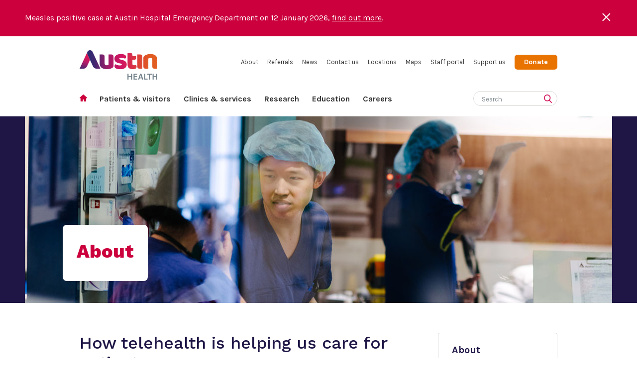

--- FILE ---
content_type: text/html; charset=utf-8
request_url: https://www.austin.org.au/page?ID=3735
body_size: 5703
content:

<!DOCTYPE html>
<html>
<head>
    <meta charset="UTF-8">
    <title>
        Austin Health:
How telehealth is helping us care for patients    </title>
    <meta name="format-detection" content="telephone=no">
    <link rel="shortcut icon" type="image/x-icon" href="/favicon.ico" />
    <link rel="icon" type="image/png" href="favicon-32x32.png" sizes="32x32" />
    <link rel="icon" type="image/png" href="favicon-16x16.png" sizes="16x16" />
    <script type="text/javascript" src="/Content/Scripts/jquery-1.7.2.min.js"></script>
    <link href="/Content/Css/VirtualTour/colorbox.css" rel="stylesheet" media="screen" type="text/css" />
    <script type="text/javascript" src="/Content/Scripts/jquery.colorbox-min.js"></script>
    <meta name="viewport" content="width=device-width, initial-scale=1">
    <meta name="facebook-domain-verification" content="d606nbjqdu1ot25n3s0z1s4lj9r8if" />
    <link href="//fonts.googleapis.com/css?family=Karla:400,700|Work+Sans:400,500,800" rel="stylesheet">

    <script type="text/javascript" src="/Content/Scripts/App.js"></script>
    <link href="/Content/Css/Site.css?v=20210428" rel="stylesheet" type="text/css" />

    <link href="/Content/Css/Print.css?v=20210215" rel="stylesheet" type="text/css" media="print" />
    <link rel="stylesheet" type="text/css" href="/Content/Css/HeroSlider.css?v=20210215" />

    <script src="/Content/Scripts/hammer.min.js"></script>
    <script type="text/javascript" src="/Content/Scripts/jquery-ui-1.8.15.custom.min.js"></script>

    <!--[if lte IE 8]><link href="/Content/Css/IE8.css?v=20180918" rel="stylesheet" type="text/css" /><![endif]-->
    
	
    <link rel="stylesheet" type="text/css" href="/Content/Css/ContentPage.css?v=2022-06-14" />
    <link rel="stylesheet" type="text/css" href="/Content/Css/ContentSection.css?v=20210215" />
    <link rel="stylesheet" type="text/css" href="/Content/Css/Forms.css?v=20210215" />



    <link href="/Content/Css/Responsive.css?v=20210215" rel="stylesheet" type="text/css" />

    <!-- Google Tag Manager -->
    <script>
        (function (w, d, s, l, i) {
            w[l] = w[l] || []; w[l].push({
                'gtm.start':
                    new Date().getTime(), event: 'gtm.js'
            }); var f = d.getElementsByTagName(s)[0],
                j = d.createElement(s), dl = l != 'dataLayer' ? '&l=' + l : ''; j.async = true; j.src =
                    'https://www.googletagmanager.com/gtm.js?id=' + i + dl; f.parentNode.insertBefore(j, f);
        })(window, document, 'script', 'dataLayer', 'GTM-PDK992H');</script>
    <!-- End Google Tag Manager -->

    
	
    <script type="text/javascript" src="/Content/Scripts/jquery.validate.min.js"></script>
    <script type="text/javascript" src="/Content/Scripts/ContentPage.js?v=2022-06-14"></script>
    <script type="text/javascript" src="/Content/Scripts/FlowPlayer/flashembed.min.js"></script>


</head>

<body id="Top"  class="ContentPage">

    <!-- Google Tag Manager (noscript) -->
    <noscript>
        <iframe src="https://www.googletagmanager.com/ns.html?id=GTM-PDK992H"
                height="0" width="0" style="display:none;visibility:hidden"></iframe>
    </noscript>
    <!-- End Google Tag Manager (noscript) -->

    <ul id="AlertBanners">
	<li data-alert-id="357">
		<div><span>&times;</span>
		

			<div ><p>Measles positive case at Austin Hospital Emergency Department on <span>12 January 2026</span>, <a href="/News/Measles-positive-case-at-Austin-Hospital-Emergency-Department/">find out more</a>.</p></div>
		</div>
	</li>
</ul>

    <div id="fb-root"></div>
    <script>
        (function (d, s, id) {
            var js, fjs = d.getElementsByTagName(s)[0];
            if (d.getElementById(id)) return;
            js = d.createElement(s); js.id = id;
            js.src = "//connect.facebook.net/en_US/all.js#xfbml=1";
            fjs.parentNode.insertBefore(js, fjs);
        }(document, 'script', 'facebook-jssdk'));</script>

    <header id="Header">
        <div id="Logo"><h1><a href="/">Austin Health</a></h1></div>
        <span class="navbar-button">
            <span class="navbar-icon"></span>
            Menu
        </span>
        <nav aria-label="Top navigation">
        <ul id="TopNavigation">
                        <li class=" "><a href="/about/" target="">About</a></li>
                        <li class=" "><a href="/refer-your-patient/" target="">Referrals</a></li>
                        <li class=" "><a href="/latest-news/" target="">News</a></li>
                        <li class=" "><a href="/contact-us/" target="">Contact us</a></li>
                        <li class=" "><a href="/locations/" target="">Locations</a></li>
                        <li class=" "><a href="/maps/" target="">Maps</a></li>
                        <li class=" "><a href="https://myapps.microsoft.com/?tenantId=austin.org.au" target="_blank">Staff portal</a></li>
                        <li class=" "><a href="/support-us/" target="">Support us</a></li>
                        <li class=" SupportUs"><a href="/donate/" target="_blank">Donate</a></li>

        </ul>
        </nav>

        <div id="Navigation">
            <div id="SearchBox" class="hidden-desktop">
                <form action="/search" method="post">
                    <div>
                        <input type="text" class="text" maxlength="30" name="search" id="search" value="Search" onfocus="this.value=''" onblur="if (this.value == '') this.value='Search'" aria-label="Search" />
                        <input type="submit" class="submit" value=" " name="find" aria-label="Submit search" />
                    </div>
                </form>
            </div>
            <nav aria-label="Main navigation">
                <ul class="TopNav">
                    <li class="Home"><a href="/">Home</a></li>
                                <li class=""><a href="/patients-and-visitors/" >Patients &amp; visitors</a></li>
                                <li class=""><a href="/clinics-services/" >Clinics &amp; services</a></li>
                                <li class=""><a href="/research/" >Research</a></li>
                                <li class=""><a href="/education/" >Education</a></li>
                                <li class=""><a href="/careers/" >Careers</a></li>

                            <li class="hidden-desktop SupportUs"><a href="/donate/" target="_blank">Donate</a></li>
                            <li class="hidden-desktop"><a href="/about/" target="">About</a></li>
                            <li class="hidden-desktop"><a href="/refer-your-patient/" target="">Referrals</a></li>
                            <li class="hidden-desktop"><a href="/latest-news/" target="">News</a></li>
                            <li class="hidden-desktop"><a href="/contact-us/" target="">Contact us</a></li>
                            <li class="hidden-desktop"><a href="/locations/" target="">Locations</a></li>
                            <li class="hidden-desktop"><a href="/maps/" target="">Maps</a></li>
                            <li class="hidden-desktop"><a href="https://myapps.microsoft.com/?tenantId=austin.org.au" target="_blank">Staff portal</a></li>
                            <li class="hidden-desktop"><a href="/support-us/" target="">Support us</a></li>
                </ul>
            </nav>
            <div id="SearchBox" class="hidden-tablet hidden-mobile">
                <form action="/search" method="post">
                    <div>
                        <input type="text" class="text" maxlength="30" name="search" id="search" value="Search" onfocus="this.value=''" onblur="if (this.value == '') this.value='Search'" aria-label="Search" />
                        <input type="submit" class="submit" value=" " name="find" aria-label="Submit search" />
                    </div>
                </form>
            </div>
        </div>

    </header>
    <main id="SliderOuterWrapper">
        





    

		<div id="SliderInnerWrapper">
			<div class="slider-wrapper">
				<div id="slider" class="nivoSlider">
<a href="#"><img src="/Assets/Images/New-direction.jpg" alt="Staff member in Cath Lab in scrubs" title="#caption18356" width="1180" height="375" class="img-desktop" /><img src="/assets/PanelImages/About-tablet.jpg-1180xH.jpg" alt="Staff in scrubs in the Cath Lab" title="#caption18356" class="img-tablet" /><img src="/Assets/Images/About-mobile.jpg" alt="Staff in scrubs in the Cath Lab" title="#caption18356" class="img-mobile" /></a>				</div>
			</div>
		</div>

<div id="caption18356" class="nivo-html-caption">
<div class="captionwrapper CaptionTextWrapper">

<h2>About</h2>


<div class="FloatClear"></div>
</div>
</div>		<script type="text/javascript" src="/Content/Scripts/jquery.nivo.slider.js"></script>
		<script type="text/javascript">

			function isMobileDevice()
			{
				if (navigator.userAgent.match(/Android/i)
					|| navigator.userAgent.match(/webOS/i)
					|| navigator.userAgent.match(/iPhone/i)
					|| navigator.userAgent.match(/iPad/i)
					|| navigator.userAgent.match(/iPod/i)
					|| navigator.userAgent.match(/BlackBerry/i)
					|| navigator.userAgent.match(/Windows Phone/i))
					{
						return true;
					}

				return false;
			}

		jQuery(window).load(function () {
			if ((jQuery.browser.msie) && (parseInt(jQuery.browser.version.substring(0, 2)) < 9)) {
				// IE8 and below can not handle transparency options well...
				jQuery('#slider').nivoSlider({
					effect: 'fade',
					manualAdvance: isMobileDevice(),
					pauseTime: 500000000,
					controlNav: true,
					directionNav: false,
					directionNavHide: true,
					captionOpacity: 0.9,
					prevText: '',
					nextText: '',
					customChange: function () {
					}
				});
			} else {
				jQuery('#slider').nivoSlider({
					effect: 'fade',
					manualAdvance: isMobileDevice(),
					pauseTime: 500000000,
					controlNav: true,
					directionNav: false,
					directionNavHide: true,
					captionOpacity: 1.0,
					prevText: '',
					nextText: '',
					customChange: function () {
					}
				});
			}

			if ("ontouchstart" in document.documentElement) {

				var element = document.getElementById('slider');

				var hammertime = Hammer(element).on("swipeleft", function (event) {
					$('#slider img').attr("data-transition", "slideInLeft");
					$('a.nivo-nextNav').trigger('click');
					return false;

				});

				var hammertime = Hammer(element).on("swiperight", function (event) {
					$('#slider img').attr("data-transition", "slideInRight");
					$('a.nivo-prevNav').trigger('click');
					$('#slider img').attr("data-transition", "slideInLeft");
					return false;

				});

			}

			else {

				$('#slider').nivoSlider({
					effect: 'fade',
					animSpeed: 700,
					pauseTime: 4000
				});

			}

			if (/*@cc_on!@*/false) { // check for Internet Explorer
				document.onfocusin = onFocus;
				document.onfocusout = onBlur;
			} else {
				window.onfocus = onFocus;
				window.onblur = onBlur;
			}

			function onBlur() {
				jQuery('#slider').data('nivoslider').stop();
			};

			function onFocus() {
				jQuery('#slider').data('nivoslider').start();
			};

		});
		</script>



<div id="">
	<div id="ContentWrapper" >
		







<div id="ContentWrapperInner">
    <h4 id="ContentNavMobileHeading"></h4>
    <div id="ContentNavMobile">
        <span></span>
        <div class="title">Title</div>
        <div class="ContentNav">
            









	<div id="ContentNavSectionTitle"><a class="SectionContentNavLink" href="/about/" id="ContentNavSectionTitleLink">About</a></div>
<div class="ContentNavInner">
	        <nav aria-labelledby="ContentNavSectionTitleLink">
            <ul>
		<li >
				<a href="/governance/"><span>Governance</span></a>


		</li>
		<li >
				<a href="/strategies-and-plans/"><span>Strategies and plans</span></a>


		</li>
		<li >
				<a href="/reports/"><span>Reports</span></a>


		</li>
		<li >
				<a href="/our-history/"><span>Our history</span></a>


		</li>
		<li >
				<a href="/corporate-services/"><span>Corporate services</span></a>


		</li>
		<li >
				<a href="/reconciliation/"><span>Reconciliation</span></a>


		</li>
		<li >
				<a href="/child-safety/"><span>Child safety</span></a>


		</li>
		<li class=Active>
				<a href="/latest-news/"><span>Latest news</span></a>


        <nav aria-labelledby="ContentNavSectionTitleLink">
            <ul>
		<li >
				<a href="/all-news/"><span>All news</span></a>


		</li>
		<li >
				<a href="/talking-transplant/"><span>Talking Transplant</span></a>


		</li>
		<li >
				<a href="/media/"><span>Media enquiries</span></a>


		</li>
            </ul>
        </nav>
		</li>
            </ul>
        </nav>

	<br />
</div>

        </div>
    </div>
    <div id="Content">
        <h1 class="PageTitle">
How telehealth is helping us care for patients        </h1>
        

	<ul id="Breadcrumbs">
				<li><a href="/">Home</a></li>
				<li><a href="/about/">About</a></li>
				<li><a href="/latest-news/">Latest news</a></li>
				<li>How telehealth is helping us care for patients</li>
	</ul>


        <div class="SectionsWrapper">



                    <div class="ContentSection" id="Section1">
                        

<p>October is Telehealth Awareness Month and never before has telehealth been such an important part of the care provided to patients at Austin Health.</p>
<p>Kerri Strong from The Telehealth Team at Austin Health said COVID-19 has forced us to change the way we interact with patients and increased our reliance on telehealth.</p>
<p>“Consultations via phone and video have grown enormously and by necessity in response to the COVID-19 pandemic,” Kerri said.</p>
<p>“One of the important developments in the way we provide care through telehealth has been an increase in the use of video technology which lets practitioners see non-verbal cues and to develop a rapport with their patients.”</p>
<p>“Restrictions on visitors and specialist clinics being run remotely has meant a massive increase in the number of telehealth consultations being done across Austin Health with more than 7000 video calls a month now being made via Healthdirect – up from just 37 in January this year.</p>
<p>"This could not have happened without the support of the Austin Health Volunteer Team who have been instrumental in providing help to patients who have requested assistance to get ready for their telehealth appointments.”</p>
<p>“Technology like Video on Wheels has not only helped to support patients during times when there are limits on visitors but also allows family members to assist staff when patients are confused or distressed, as well as helping to facilitate interpreter sessions safely.”</p>
<p>“On top of this, patients have been able to connect with family who are interstate or overseas and would not otherwise be able to interact with them while they’re in hospital,” she said.</p>
<p>Physiotherapy patient, Catherine Ringwood, found telehealth sessions made appointments more accessible and saved her time.</p>
<p>“I had weekly consultations with a physio for a couple of months using telehealth and I was able to receive the same level of care without needing to attend,” Catherine said.</p>
<p>“Being seen from the comfort of my own home saved me time and expense - although I did wonder what people thought when the physio was down on the floor with their legs in the air showing me how to do the different exercises!”</p>
<p>Telehealth Awareness Month 2020 is celebrating the achievements and opportunities provided by telehealth. This week is also&nbsp;<strong><a href="https://aus.getonlineweek.com/">Get Online Week</a></strong>&nbsp;which encourages people to find the support they need improve their digital skills.</p>
<p>“It was very easy once everything was set up and I would definitely encourage older people to give it a try even if they don’t think of themselves as computer literate,” Catherine said.</p>






<div class="FloatClear"></div>
                    </div>

            






        </div>
    </div>
    <div id="ContentNav">
        <span></span>
        <div class="ContentNav">
            









	<div id="ContentNavSectionTitle"><a class="SectionContentNavLink" href="/about/" id="ContentNavSectionTitleLink">About</a></div>
<div class="ContentNavInner">
	        <nav aria-labelledby="ContentNavSectionTitleLink">
            <ul>
		<li >
				<a href="/governance/"><span>Governance</span></a>


		</li>
		<li >
				<a href="/strategies-and-plans/"><span>Strategies and plans</span></a>


		</li>
		<li >
				<a href="/reports/"><span>Reports</span></a>


		</li>
		<li >
				<a href="/our-history/"><span>Our history</span></a>


		</li>
		<li >
				<a href="/corporate-services/"><span>Corporate services</span></a>


		</li>
		<li >
				<a href="/reconciliation/"><span>Reconciliation</span></a>


		</li>
		<li >
				<a href="/child-safety/"><span>Child safety</span></a>


		</li>
		<li class=Active>
				<a href="/latest-news/"><span>Latest news</span></a>


        <nav aria-labelledby="ContentNavSectionTitleLink">
            <ul>
		<li >
				<a href="/all-news/"><span>All news</span></a>


		</li>
		<li >
				<a href="/talking-transplant/"><span>Talking Transplant</span></a>


		</li>
		<li >
				<a href="/media/"><span>Media enquiries</span></a>


		</li>
            </ul>
        </nav>
		</li>
            </ul>
        </nav>

	<br />
</div>

        </div>
    </div>
    <div class="FloatClear" style="background-color:#d7e8e5"></div>
</div>
<div class="FloatClear"></div>
<div id="SocialBar">
	<h2>Find us on</h2>
	<nav aria-label="Social media links">
    <ul class="SocialMediaLinks">
        <li><a target="_blank" class="Facebook" href="https://www.facebook.com/AustinHealth" title="Facebook logo">Facebook</a></li>
        <li><a target="_blank" class="Instagram" href="https://www.instagram.com/austinhealth_" title="Instagram logo">Instagram</a></li>
        <li><a target="_blank" class="TikTok" href="https://www.tiktok.com/@austin.health" title="TikTok logo">TikTok</a></li>
        <li><a target="_blank" class="LinkedIn" href="https://www.linkedin.com/company/austin-health" title="LinkedIn">LinkedIn</a></li>
        <li><a target="_blank" class="X" href="https://x.com/Austin_Health" title="X logo">X</a></li>
        <li><a target="_blank" class="YouTube" href="https://www.youtube.com/austinhealthcomms" title="YouTube">YouTube</a></li>
    </ul>
</nav>
</div>



	</div>
	
</div>

    </main>
    <footer id="Footer">
        <div id="FooterWrapper">
            <div id="FooterLogo"></div>
            <h2 class="Hidden">Footer Navigation</h2>
            <nav aria-label="Footer navigation">
                <ul id="FooterNav">
                            <li><a href="/about/" target="">About</a></li>
                            <li><a href="/contact-us/" target="">Contact us</a></li>
                            <li><a href="/maps/" target="">Maps</a></li>
                            <li><a href="/privacy-statement/" target="">Privacy</a></li>
                </ul>
            </nav>
            <div class="FloatClear"></div>

            <div id="Sitemap">
                <h2 class="Hidden">Sitemap Navigation</h2>
                <nav aria-label="Sitemap navigation">
                     <ul>
                    <li>
                            <a class="SectionNav" href="/clinics-services">Clinics &amp; services</a>
                    </li>
                    <li>
                            <a class="SectionNav" href="/patients-and-visitors">Patients &amp; visitors</a>
                                <ul>
                                            <li><a href="/visiting-hours/">Visiting a patient</a></li>
                                            <li><a href="/emergency-care/">Emergency care</a></li>
                                            <li><a href="/redirect?ID=3794">Coming to hospital</a></li>
                                            <li><a href="/about-telehealth/">Telehealth</a></li>
                                            <li><a href="/ongoing-care/">Ongoing care</a></li>
                                            <li><a href="/feedback/">Providing feedback</a></li>
                                            <li><a href="/consumer-community-participation/">Becoming a consumer partner</a></li>
                                            <li><a href="/taking-photos-or-making-recordings/">Taking photos or making recordings</a></li>
                                            <li><a href="/patient-resources/">Patient resources</a></li>
                                            <li><a href="/patient-portal/">Patient Portal</a></li>
                                </ul>
                    </li>
                    <li>
                            <a class="SectionNav" href="/research">Research</a>
                                <ul>
                                            <li><a href="/DiscoveryandInnovationUnit/">Discovery &amp; Innovation Unit</a></li>
                                            <li><a href="/research/DARE/">DARE Centre</a></li>
                                            <li><a href="/Nursing-Research/">Nursing Research Collaborative</a></li>
                                            <li><a href="/clinical-trials/">Clinical trials</a></li>
                                            <li><a href="/ResearchFest/">ResearchFest 2025</a></li>
                                            <li><a href="/contact-research/">Contact Research</a></li>
                                </ul>
                    </li>
                    <li>
                            <a class="SectionNav" href="/education">Education</a>
                                <ul>
                                            <li><a href="/aheducation/">Allied health education</a></li>
                                            <li><a href="/nursing-education/">Nursing education</a></li>
                                            <li><a href="/education/pharmacy/">Pharmacy education</a></li>
                                            <li><a href="/education/medical-education/">Medical Education</a></li>
                                            <li><a href="/education/mentalhealth/">Mental health education</a></li>
                                            <li><a href="/page?ID=201">Latrobe University / Austin Health Clinical  School of Nursing</a></li>
                                            <li><a href="/contact-clinical-education/">Contact Clinical Education</a></li>
                                            <li><a href="/unimelbclinicalschool/">Austin Clinical School (University of Melbourne)</a></li>
                                            <li><a href="/obesityconference/">Obesity Consumer Conference 2025</a></li>
                                            <li><a href="/metcourse/">MET Course</a></li>
                                </ul>
                    </li>
                    <li>
                            <a class="SectionNav" href="/careers">Careers</a>
                    </li>
                    
                </ul>
                </nav>
                <div class="FloatClear"></div>
            </div>

            <div id="SocialBar">
	<h2>Find us on</h2>
	<nav aria-label="Social media links">
    <ul class="SocialMediaLinks">
        <li><a target="_blank" class="Facebook" href="https://www.facebook.com/AustinHealth" title="Facebook logo">Facebook</a></li>
        <li><a target="_blank" class="Instagram" href="https://www.instagram.com/austinhealth_" title="Instagram logo">Instagram</a></li>
        <li><a target="_blank" class="TikTok" href="https://www.tiktok.com/@austin.health" title="TikTok logo">TikTok</a></li>
        <li><a target="_blank" class="LinkedIn" href="https://www.linkedin.com/company/austin-health" title="LinkedIn">LinkedIn</a></li>
        <li><a target="_blank" class="X" href="https://x.com/Austin_Health" title="X logo">X</a></li>
        <li><a target="_blank" class="YouTube" href="https://www.youtube.com/austinhealthcomms" title="YouTube">YouTube</a></li>
    </ul>
</nav>
</div>


            <div id="Copyright">Copyright &copy; Austin Health Victoria 2026</div>

            <div id="FooterAcknowledgement">
                <img alt="Aboriginal flag" src="/Content/images/footer/aboriginal-flag.svg" />
                <img alt="Torres Strait Islander flag" src="/Content/images/footer/torres-strait-islander-flag.svg" />
                <p>Austin Health acknowledges the Traditional Owners of the lands we live and work on, the Wurundjeri people of the Kulin Nation. We pay our respects to Elders and the ongoing connections of the oldest living culture in the world. We support the important role First Nations Peoples continuously hold in our society and are committed to providing culturally safe services that will assist us in achieving our vision for reconciliation.</p>
            </div>
        </div>
    </footer>

        <!-- Global site tag (gtag.js) - Google Analytics -->
        <script async src="https://www.googletagmanager.com/gtag/js?id=UA-26606247-1"></script>
        <script>
            window.dataLayer = window.dataLayer || [];
            function gtag() { dataLayer.push(arguments); }
            gtag('js', new Date());
            gtag('config', 'UA-26606247-1');
        </script>
</body>
</html>








--- FILE ---
content_type: text/css
request_url: https://www.austin.org.au/Content/Css/Site.css?v=20210428
body_size: 2115
content:
/* font-family: 'Karla', sans-serif;
*	
* font-family: 'Work Sans', sans-serif;*/ 

@media all {
	html
	{
		margin:0px;
		padding:0px;
	}

	body {
		font-size: 100%;
		font-family: 'Karla', sans-serif;
		color: #666666;
		background-color: #ffffff;
		margin: 0px;
		padding: 0px;
	}

	h3, h4 {
		color: #1f1646;
		font-size: 1.4em;
		font-weight: bold;
		margin-bottom: 10px;
	}

	h5 {
		color: #1f1646;
		font-size: 1.1em;
		font-weight: bold;
		margin-bottom: 10px;
	}

	p
	{
		line-height:1.3em;
	}

	a, a:link, a:visited {
		color: #cb003d;
		text-decoration: none;
	}

	a:hover, a:focus {
		color: #cb003d;
		text-decoration: underline;
	}

	img
	{
		border:none;
	}
	
	.FloatClear
	{
		clear:both;
		height:0;
		overflow:hidden;
	}

	.Hidden
	{
		position:absolute;
		left:-10000px;
		text-decoration:none !important;
		font-size:1px !important;
	}		
}

@media screen
{
	/******************************************
	/* Header
	******************************************/

	#Header
	{
		margin:0px auto;
		position:relative;
		width:960px;
		height:161px;
	}
	
	#Logo
	{
		background:url(/Content/Images/Logo.png) no-repeat left 28px;
		height:99px;
		float:left;
	}
	
	#Logo a
	{
		display:block;
		height:99px;
		width:157px;
	}
	
	#Logo h1
	{
		margin:0px;
		padding:0px;
	}
	
	#Logo a
	{
		text-indent:-10000px;
	}

	ul#TopNavigation {
		float: left;
		margin: 18px 0px 0px 40px;
		padding: 0px;
		width: 763px;
		text-align: right;
	}

		ul#TopNavigation li {
			list-style-type: none;
			display: inline-block;
			margin-left: 14px;
			margin-top: 8px;
		}

			ul#TopNavigation li a {
				display: block;
				color: rgb(51,51,51);
				font-size: 0.815em;
				font-weight: normal;
			}

			ul#TopNavigation li.Selected a {
				color: #cb003d;
			}

				ul#TopNavigation li a:hover {
					text-decoration: none;
					color: #cb003d;
				}

				ul#TopNavigation li a.Selected span {
					color: #cb003d;
				}

			ul#TopNavigation li.SupportUs {
				padding: 11px 0 0 0;
				box-sizing: border-box;
			}

				ul#TopNavigation li.SupportUs a {
					background-color: #e97300;
					color: #fff;
					-webkit-border-radius: 6px;
					border-radius: 6px;
					padding: 6px 19px 7px 19px;
					box-sizing: border-box;
					font-weight: bold;
					font-size: 0.88em;
				}

	#SearchBox {
		border: 1px solid #dad9d7;
		position: absolute;
		top: 110px;
		right: 0px;
		height: 30px;
		width: 169px;
		-webkit-border-radius: 15px;
		border-radius: 15px;
		padding: 0;
		margin: 0;
		box-sizing: border-box;
		background-image: url('/Content/Images/search/search-icon.png');
		background-position: 141px center;
		background-repeat: no-repeat;
	}
	
	#SearchBox form
	{
		margin:0px;
	}

	#SearchBox input[type='text'],
	#SearchBox input[type='text']:focus {
		background: none;
		border: none;
		color: #868f94;
		float: left;
		outline: none;
		text-align: left;
		width: 120px;
		padding: 8px 0 0 16px;
		margin: 0;
		box-sizing: border-box;
		line-height: 1;
		font-family: 'Karla', sans-serif;
	}
	
	#SearchBox input[type='submit']
	{
		background:none;
		border:none;
		cursor:pointer;
		float:right;
		height:32px;
		outline:none;
		text-indent: -1000em;
		margin: 0;
		padding:0px;
		width:28px;
	}
	
	/******************************************
	/* Main Navigation
	******************************************/
	
	#Navigation
	{
		clear:both;
	}
	
	#Navigation ul
	{
		margin:0px;
		padding:0px;
	}

	#Navigation ul.TopNav {
		height: 57px;
		width: 780px;
	}
	
	#Navigation ul.TopNav li
	{
		float:left;
		height:58px;
		list-style-type:none;
		margin:0px;
	}

	#Navigation ul.TopNav li.Home,
	#Navigation ul.TopNav li.Home:hover {
		background: url('/Content/Images/home-nav-icon.png') no-repeat left 18px;
		height: 58px;
		text-indent: -10000px;
		width: 27px;
	}

	#Navigation ul.TopNav li a:hover {
		text-decoration:none;
	}

	#Navigation ul.TopNav li.Selected a {
		color: #cb003d;
	}

		#Navigation ul.TopNav a {
			display: block;
			padding: 17px 13px 19px 13px;
			text-decoration: none;
			font-weight: 700;
			color: rgb(51,51,51);
			font-size: 1em;
		}

	#Navigation ul.TopNav a:hover, #Navigation ul.TopNav a:focus {
		color: #cb003d;
		text-decoration: underline;
	}
	 
	#ContentWrapper
	{
		margin:0px auto;
		width:960px;
	}
	
	/******************************************
	/* Feature Navigation
	******************************************/
	#FeatureNav {
		width: 960px;
		border: 1px solid #dad9d7;
		border-radius: 2px 2px 0px 0px;
		margin-top:38px;
	}

	.HasFeatureNav #FeatureNav {
		margin-bottom: 38px;
	}
	
	#FeatureNav ul
	{
		margin:0px;
		padding:0px;
	}
	
	#FeatureNav ul li
	{
		float:left;
		list-style-type:none;
		width:33%;
	}

	#FeatureNav ul li a {
		background: url(/Content/Images/Icons/primary-link-arrow-lrg.png) no-repeat 50px 30px;
		display: block;
		font-size: 1.8em;
		min-height: 73px;
		line-height: 1em;
		padding-left: 86px;
		padding-top: 24px;
		padding-bottom: 24px;
		font-family: 'Work Sans', sans-serif;
		color: #1f1646;
		font-weight: 500;
	}
	

	/******************************************
	/* SOCIAL MEDIA LINKS
	******************************************/

	#SocialBar {
		height: 50px;
		margin-bottom: 0;
		position: relative;
		text-align: right;
		border-bottom: 1px solid rgba(255,255,255,0.2);
	}

		#SocialBar h2 {
			color: #fff;
			display: inline-block;
			vertical-align: middle;
			font-size: 0.75em;
			margin: 0px;
			font-weight: normal;
		}

	.SocialMediaLinks {
		display: inline-block;
		margin: 0px;
		padding: 0px;
		top: 21px;
		left: 163px;
	}
	
	.SocialMediaLinks li
	{
		display: inline-block;
		list-style-type:none;
		margin-left:9px;
	}

		.SocialMediaLinks a {
			display: block;
			height: 26px;
			width: 33px;
			color: transparent;
		}

			.SocialMediaLinks a.X {
				background: url(/Content/Images/ico-social-x.svg) no-repeat left top;
				background-size: contain;
			}

			.SocialMediaLinks a.Facebook {
				background: url(/Content/Images/ico-social-fb.svg) no-repeat left top;
				background-size: contain;
			}

			.SocialMediaLinks a.LinkedIn {
				background: url(/Content/Images/ico-social-in.svg) no-repeat left top;
				background-size: contain;
			}

			.SocialMediaLinks a.YouTube {
				background: url(/Content/Images/ico-social-yt.svg) no-repeat left top;
				background-size: contain;
			}

			.SocialMediaLinks a.Instagram {
				background: url(/Content/Images/ico-social-instagram.svg) no-repeat left top;
				background-size: contain;
			}

			.SocialMediaLinks a.TikTok {
				background: url(/Content/Images/ico-social-tiktok.svg) no-repeat left top;
				background-size: contain;
			}
	
	#FacebookPlugin
	{
		position:absolute;
		left:639px;
		top:24px;
	}

	/******************************************
	/* Country Acknowledgement
	******************************************/

	#FooterAcknowledgement {
		display: flex;
		align-items: center;
		justify-content: center;
		height: 105px;
		margin-left: 220px;
		position: relative;
	}

		#FooterAcknowledgement p {
			font-size: 0.75em;
			margin: 0 0 16px 20px;
			line-height: 1.4em;
			color: #fff;
			opacity: 0.6;
		}

		#FooterAcknowledgement img {
			height: 25px;
			margin-left: 10px;
			margin-bottom: 50px;
		}

	/******************************************
	/* FOOTER
	******************************************/
		#Footer {
		background: url('/Content/Images/footer/footer-bg.jpg') repeat-y center top;
		background-size: cover;
	}
	
	#FooterWrapper
	{
		margin:0px auto;
		width:960px;
	}

	#FooterLogo {
		background: url('/Content/Images/footer/footer-logo-white.png') no-repeat left center;
		float: left;
		height: 136px;
		width: 155px;
	}

	#FooterNav {
		float: right;
		margin: 0px;
		padding: 64px 0 0;
	}

	#FooterNav li
	{
		float:left;
		list-style-type:none;
		margin-right:28px;
	}

	#FooterNav li:last-child {
		margin-right: 0;
	}
	
	#FooterNav li a
	{
		color:#ffffff;
		display:block;
		font-size:0.9em;
		font-weight:600;
	}

	#Sitemap {
		border-top: 1px solid rgba(255,255,255,0.2);
		font-size: 0.85em;
		padding: 38px 0px 46px 0px;
	}
	
	#Sitemap ul
	{
		margin:0px;
		padding:0px;
	}
	
	#Sitemap ul li
	{
		float:left;
		list-style-type:none;
		margin-right:5px;
		width:132px;
	}
	
	#Sitemap ul li ul
	{
		
	}
	
	#Sitemap ul li ul li
	{
		float:none;
		line-height:1.1em;
		margin-top:18px;
		font-size:0.85em;
	}
	
	#Sitemap a
	{
		color:#fff;
		text-decoration:none;
		
	}
	
	#Sitemap a:hover, #Sitemap a:active, #Sitemap a:focus
	{
		text-decoration:underline;
	}

	#Sitemap a.SectionNav
	{
		color:#ffffff;
		font-size:1.05em;
		font-weight:bold;
	}
	
	#Sitemap a.SectionNav:hover, #Sitemap a.SectionNav:active, #Sitemap a.SectionNav:focus
	{
		color:#ffffff;
		text-decoration:underline;
	}

	#Copyright {		
		color: rgba(255, 255, 255, 0.5);
		padding: 12px 0px;
		text-align: left;
		font-size: 0.75em;
		width: 220px;
		float: left;
	}

	/******************************************
	/* Alert Banner
	******************************************/

	#AlertBanners {
		color: #fff;
		background-color: #cb003d;
		background-size: cover;
		margin: 0;
		padding: 0;
	}

		#AlertBanners li {
			border-bottom: 1px solid rgba(255,255,255,0.2);
			padding: 10px 20px;
			margin: 0;
			list-style-type: none;
		}

			#AlertBanners li > div {
				max-width: 1180px;
				margin: 0 auto;
			}

			#AlertBanners li > div > div {
				margin-right: 30px;
			}

				#AlertBanners li > div > div a, #AlertBanners li > div > div a:visited, #AlertBanners li > div > div a:hover {
					color: #fff;
					text-decoration: underline;
				}

				#AlertBanners li > div > div.icon {
					margin-left: 35px;
				}

				#AlertBanners li > div > img {
					display: inline-block;
					max-width: 32px;
					max-height: 32px;
					margin-top: -5px;
					float: left;
				}

			#AlertBanners li > div > span {
				float: right;
				color: #fff;
				font-size: 40px;
				margin-top: -15px;
				display: inline-block;
				text-decoration: none;
				font-family: none;
				cursor: pointer;
			}

			
}

--- FILE ---
content_type: text/css
request_url: https://www.austin.org.au/Content/Css/HeroSlider.css?v=20210215
body_size: 1255
content:
/*
 * Using jQuery Nivo Slider v2.7.1.
 * Includes styles defined in the base CSS file of the plugin.

 /******************************************
 /* CUSTOM STYLES
 *******************************************
 * Custom styles for the hero carousel are defined below.
*/

@media screen
{
	/******************************************
	/* Main wrapper for hero image
	******************************************/

	#SliderOuterWrapper {
		clear: both;
		position: relative;
		/*background: url('/Content/Images/slider-bg.png') repeat-x;*/
	}
	
	.slider-wrapper
	{
		width:1180px;
		margin:0px auto;
	}
	/* end */
	
	/* The Nivo Slider styles */
	
	.nivoSlider
	{
		position: relative;
	}
	
	.nivoSlider img
	{
		display:none;
		position:absolute;
		top:0px;
		left:0px;
	}
		
	/* If an image is wrapped in a link */
	.nivoSlider a.nivo-imageLink
	{
		position:absolute;
		top:0px;
		left:0px;
		width:100%;
		height:100%;
		border:0;
		padding:0;
		margin:0;
		z-index:6;
		display:none;
	}
	
	/* The slices and boxes in the Slider */
	.nivo-slice
	{
		display:block;
		position:absolute;
		z-index:5;
		height:100%;
	}
	
	.nivo-box
	{
		display:block;
		position:absolute;
		z-index:5;
	}
	
	/* Caption styles */

	.nivo-caption {
		position: absolute;
		bottom: 44px;
		left: 640px;
		background-color: #fff;
		width: 410px;
		height: 113px;
		z-index: 8;
		border-radius: 8px;
		-webkit-box-shadow: 0 0 20px 5px rgba(0,0,0,0.1);
		box-shadow: 0 0 20px 5px rgba(0,0,0,0.1);
		display: table;
	}

	.nivo-caption p {
		padding: 0;
		margin: 0;
		display: table-cell;
		vertical-align: middle;
	}
	
	.nivo-caption a
	{
		display:inline !important;
	}
	
	.nivo-html-caption {
		display:none;
	}

	/******************************************
	/* Custom caption text wrapper
	******************************************/
	.nivo-caption .CaptionTextWrapper
	{
		padding:20px 28px 20px 28px;
	}
	
	.nivo-caption .CaptionTextWrapper a
	{
		text-decoration:none;
	}
	
	/******************************************
	/* Custom header styles and paragraph styles
	******************************************/
	.nivo-caption h2 {
		color: #cb003d;
		font-size: 2.1em;
		margin-bottom: 5px;
		font-family: 'Work Sans', sans-serif;
		font-weight: 900;
		line-height: 1.1em;
		margin-top: 0;
	}

	.nivo-caption p {
		color: #40484d;
		font-family: 'Karla', sans-serif;
		font-size:1.125em;
	}

	/******************************************
	/* Custom button styles
	******************************************/
	.nivo-caption .ButtonWrapper
	{
		height:40px;
		position:absolute;
		right:30px;
		top:20px;
	}
	
	.nivo-caption .ButtonWrapper .ButtonCornerLeft
	{
		background:url(/Content/Images/Feature_Button_Left.png) no-repeat left top;
		height:40px;
		width:8px;
		float:left;
	}

	.nivo-caption .ButtonWrapper .ButtonText
	{
		background:url(/Content/Images/Feature_Button_Tile.png) repeat-x left top;
		height:40px;
		float:left;
		font-family:'Calibri', 'Helvetica Neue', Arial, Sans-Serif;
		font-size:1.2em;
		font-weight:bold;
	}

	.nivo-caption .ButtonWrapper .ButtonCornerRight
	{
		background:url(/Content/Images/Feature_Button_Right.png) no-repeat left top;
		height:40px;
		width:23px;
		float:left;
	}
	
	.nivo-caption .ButtonWrapper a
	{
		text-decoration:none;
		color:#fff;
		display:block;
		height:29px;
		text-shadow:0px 1px 1px #000;
		float:left;
		padding:9px 7px 0px;
	}
	
	/******************************************
	/* Custom style for button anchors
	******************************************/
	#HomeHero a.styledbutton,
	.LandingPage a.styledbutton 
	{
		background-image: url(/Img/read-more-right.png);
		background-repeat: no-repeat;
		background-position: right top;
		color: #fff;
		display: inline-block;
		float: right;
		font-size: 0.9em;
		padding: 0px 14px 0px 0px;
		position: absolute;
		text-decoration: none;
	}	

	/* Direction nav styles (e.g. Next & Prev) */
	.nivo-directionNav
	{
		height:110px;
		position:absolute;
		top:97px;
		width:100%;
	}

	.nivo-directionNav a
	{
		cursor:pointer;
		display:block;
		z-index:7;
	}

	.nivo-prevNav 
	{
		background:url(/Content/Images/Feature_Nav_Previous.png) no-repeat left top;
		position:absolute;
		left:0px;
		top:0px;
		height:110px;
		width:73px;
	}
	
	.playpause
	{
		background:url(/Content/Images/Feature_Nav_Pause.png) no-repeat left top;
		height:73px;
		width:110px;
	}
	
	.playpause.paused
	{
		background:url(/Content/Images/Feature_Nav_Play.png) no-repeat left top;
		height:30px;
		width:30px;
	}
	
	.nivo-nextNav {
		background:url(/Content/Images/Feature_Nav_Next.png) no-repeat left top;
		position:absolute;
		right:0px;
		top:0px;
		height:110px;
		width:73px;
	}
	
	.nivo-Counter
	{
		background:url(/Content/Images/Feature_Nav_Separator.png) no-repeat left top;
		color:#ffffff;
		font-size:0.85em;
		font-weight:bold;
		float:left;
		height:30px;
		padding-top:9px;
		padding-left:10px;
	}
		
	/* Control nav styles (e.g. 1,2,3...) */
	.nivo-controlNav a {
	}
	
	.nivo-controlNav
	{
	}
	
	.nivo-controlNav a {
	}
	
	.nivo-controlNav a.playpause {
	}
	
	.nivo-controlNav a.playpause.paused {
	}
	
	.nivo-controlNav a.active {
	}		
}

--- FILE ---
content_type: text/css
request_url: https://www.austin.org.au/Content/Css/ContentPage.css?v=2022-06-14
body_size: 2412
content:
@media screen
{
	.LandingPage #SliderInnerWrapper {
		min-height: 372px;
		background-color: #1f1646;
	}

	.ContentPage #SliderInnerWrapper {
		min-height: 252px;
		background-color: #1f1646;
	}

	.LandingPage .nivo-caption,
	.LandingPage #SectionTitle {
		bottom: 44px;
	}
	
	/* use default for content pages */
	.nivo-caption, #SectionTitle {
		bottom: 44px;
	}
	
	/* OVERRIDE CLASSES DEFINED IN HeroSlider.css */

	.nivo-caption {
		position: absolute;
		left: 76px;
		width: auto;
	}
	
	/*.nivo-caption .CaptionTextWrapper
	{
		padding:20px 49px 20px 49px;
	}*/
	
	.nivo-caption h2
	{
		font-size:2.1em;
	}

	#SectionTitleWrapper {
		height: 252px;
		width: 960px;
		margin: 0px auto;
		position: relative;
	}

	#SectionTitleHolder {
		height: 252px;
		position: relative;
		background: url('/Content/Images/slider-bg.png') repeat-x;
	}

	#SectionTitleHolder.LandingPage {
		height: 373px;
		position: relative;
		background: url('/Content/Images/slider-bg.png') repeat-x;
	}


	#SectionTitleHolder.LandingPage #SectionTitleWrapper {
		height: 373px;
		width: 960px;
		margin: 0px auto;
		position: relative;
	}

	#SectionTitle {
		border-radius: 4px;
		padding: 0 49px 0 49px;
		position: absolute;
		width: auto;
		bottom: 44px;
		background-color: #fff;
		height: 113px;
		z-index: 8;
		border-radius: 8px;
		-webkit-box-shadow: 0 0 20px 5px rgba(0,0,0,0.1);
		box-shadow: 0 0 20px 5px rgba(0,0,0,0.1);
		display: table;
	}

		#SectionTitle h2 {
			color: #cb003d;
			font-size: 2.375em;
			margin-bottom: 0;
			font-family: 'Work Sans', sans-serif;
			font-weight: 900;
			line-height: 1.1em;
			margin-top: 0;
			display: table-cell;
			vertical-align: middle;
		}
	
	/******************************************
	* Main Content
	******************************************/
		
	.LandingPage.HasFeatureNav #ContentWrapper
	{
		background-image:none;
		padding-top:0px;
	}
	
	#ContentWrapper.FullWidth
	{
		background-image:url(/Content/Images/Content_bg_FullWidth.png);
	}
	
	#ContentWrapperInner
	{
		width:960px;
	}

	#Content {
		float: left;
		min-height: 100px;
		padding: 60px 47px 80px 0px;
		width: 673px;
	}

	.FullWidth #Content {
		float: none;
		padding: 60px 0px 80px 0px;
		width: 960px;
	}

	#Content .PageTitle {
		font-size: 2.125em;
		margin: 0 0 14px 0;
		padding: 0px;
		font-family: 'Work Sans', sans-serif;
		font-weight: 500;
		color: #1f1646;
	}

	#IntroBlurb {
		color: #1f1646;
		font-size: 1.3em;
		line-height: 1.1em;
		margin-bottom: 37px;
		font-family: 'Work Sans', sans-serif;
		font-weight:500;
	}
	
	/* Panels for landing page, content page and content sections */
	.ContentPanels,
	.ContentSection .ContentPanels
	{
		margin:30px 0px 0px;
		padding:0px;
	}
	
	.ContentPanels li,
	.ContentSection .ContentPanels li
	{
		cursor:pointer;
		float:left;
		list-style-type:none;
		margin-bottom:20px;
		text-indent:0px;
		width:326px;
	}
	
	.ContentPanels li:before,
	.ContentSection .ContentPanels li:before
	{
		content:normal;
		color:#008e90; /* or whatever color you prefer */
		padding-right:0px;
	}	
	
	.ContentPanels li.Left
	{
		margin-right:20px;
	}

	.ContentPanels li a {
		display:block;
	}

	.ContentPanels li a:hover,
	.ContentSection .ContentPanels li a:hover {
		text-decoration: none;
	}

	.ContentPanels li .TextPanel,
	.ContentSection .ContentPanels li .TextPanel {
		background-color: #ffffff;
		border: 1px solid #dad9d7;
		border-radius: 6px;
		padding: 10px;
	}

	.ContentPanels li .TextPanelInner,
	.ContentSection .ContentPanels li .TextPanelInner {
		background-color: #ffffff;
		box-sizing: border-box;
		height: 100%;
		padding: 10px 18px;
	}

	.ContentPanels li:hover .TextPanelInner,
	.ContentSection .ContentPanels li:hover .TextPanelInner {
		background-color: #f8f7f7;
		
	}

	.ContentPanels .Title span,
	.ContentSection .ContentPanels .Title span {
		display: block;
		padding-top: 10px;
		padding-bottom: 10px;
		font-weight: bold;
		font-size: 1.25em;
		color:#cb003d;
	}
	
	.ContentPanels li .TextPanel p,
	.ContentSection .ContentPanels li .TextPanel p {
		font-size: 0.875em;
		margin-top: 0px;
		color: #40484d;
	}

	/* End Panels for landing page, content page and content sections */
	/* Breadcrumbs */
	ul#Breadcrumbs {
		font-size: 0.85em;
		margin: 0px 0px 25px;
		padding: 0px;
	}
	
	ul#Breadcrumbs li
	{
		list-style-type:none;
		display:inline;
	}

		ul#Breadcrumbs a, ul#Breadcrumbs span {
			background: url('/Content/Images/Icons/breadcrumb-bg.png') no-repeat right 3px;
			margin-right: 2px;
			padding-right: 15px;
		}
	/* Breadcrumbs */

	.quick-exit {
		height: 60px;
		display: block;	
		text-align: right;
		width: 960px;
		background-color: #fff;
	}

	.quick-exit.fixed {
		position: fixed;
		z-index: 10;
		top: 0;
	}

	.quick-exit a {
		background-color: #CB003D;
		height: 60px;
		display: inline-block;
		color: #fff;
		width: 238px;
		line-height: 60px;
		text-align: center;
		border-radius: 8px;
		font-size: 26px;
		font-weight: bold;
		margin-top: 30px;
	}

	.SectionsWrapper {
		position: relative;
	}
	
	/* Table of Contents */
	#TOCWrapper {
		border-top: 1px solid #dad9d7;
		border-bottom: 1px solid #dad9d7;
		padding: 0px 0px 5px 0px;
		position: absolute;
		top: 0px;
		right: 0px;
		width: 146px;
	}

	.TOCHeader {
		font-size: 0.9em;
		font-weight: bold;
		color: #1f1646;
		margin:10px 0 12px 0;
	}
	
	ul#TOC
	{
		margin:0px;
		padding:0px;
	}
	
	ul#TOC li
	{
		list-style-type:none;
		margin-bottom:7px;
		font-size:0.9em;
	}
	/* End Table of Contents */
	
	/* Content Sections */
	.ContentSection
	{
		margin-bottom:30px;
	}

		.ContentSection h2 {
			color: #1f1646;
			font-size: 1.7em;
			font-weight: bold;
			margin-bottom: 10px;
		}	
	
	.ContentSection h3
	{
		font-size:1.3em;
	}


		.ContentSection h4 {
			font-weight: bold;
			font-size: 1.2em;
			color: #666666;
		}

		.ContentSection h5 {
			font-weight: bold;
			color: #666666;
			line-height: 1.3em;
			font-size: 1em;
		}


	.ContentSection ul li,
	.ContentSection ol li
	{
		line-height:1.3em;
		margin-bottom:5px;
	}
	
	.ContentSection ul
	{
		list-style:none;
		padding-left:25px;
	}
	
	.ContentSection ul li
	{
		text-indent: -1em;
	}

	.ContentSection ul li:before {
		content: "•";
		font-size: 1.3em;
		padding-right: 7px;
	}
	
	/* Back to Top */
	.BackToTop {
		clear: both;
		float: right;
		height: 49px;
		margin-top: 10px;
		width: 83px;
	}

	.BackToTop a {
		background: url('/Content/Images/Icons/back-to-top-icon.png') no-repeat right top;
		display: block;
		height: 35px;
		text-indent: -10000px;
		width: 83px;
	}
	
	/* Section Downloads / Links */
	.DownloadsLinks
	{
		clear:both;
		margin-bottom:15px;
	}
	
	.DownloadsLinks h5
	{
		font-size:1.2em;
		font-weight:bold;
		margin-bottom:10px;
	}

	.DownloadsLinks ul {
		border-top: 1px solid #dad9d7;
		margin: 0px;
		padding: 0px;
	}

	.DownloadsLinks ul li {
		background: no-repeat left 7px;
		border-bottom: 1px solid #dad9d7;
		list-style-type: none;
		margin: 0px;
		padding: 7px 15px 7px 27px;
	}
	
	.ContentSection .DownloadsLinks ul li:before
	{
		content:"";
		padding:7px 15px 7px 0px;
		margin-left:-2px;
	}
	
	/******************************************
	* Content Nav
	******************************************/

	#ContentNav {
		margin-left: 0;
		margin-top:60px;
		float: right;
		width: 238px;
		border: 1px solid #dad9d7;
		border-radius:4px;
	}
	
	.ContentNav a {
		color: #cb003d;
	}

	.ContentNav .SectionContentNavLink {
		display: block;
		font-size: 1.25em;
		padding: 22px 27px 9px 27px;
		text-decoration: none;
		color: #1f1646;
		font-weight:bold;
	}

	.ContentNav ul
	{
		margin:0px;
		padding:0px; 
	}

	.ContentNav ul li.Active ul {
		margin-left: 10px;
	}

	.ContentNav ul li
	{
		line-height:1.3em;
		list-style-type:none;
		margin:0;
		padding:0;
	}
	
	/* Generic styles for links */
	.ContentNav ul li a
	{
		display:block;
		padding:12px 45px 9px 27px;
		text-decoration:none;
		font-weight:600;
	}

		.ContentNav ul li li a span {
			display: block;
			margin-left: 15px;
		}
	
	/* Generic styles for links on mouse hover or focus */
		.ContentNav ul li a:hover,
		.ContentNav ul li a:focus,
		.ContentNav ul li.Active a {
			color: #1f1646;
		}
	
	/* Generic link styles on hover when the list item is the active item */
			.ContentNav ul li.Active > a {
				color: #1f1646;
			}
	
	/* Generic link styles when it is active and the list item is the active item */
	.ContentNav ul li.Active li.Active > a {
		color: #1f1646;
	}

	/* 3rd level nav link styles */
		.ContentNav ul li ul li a,
		.ContentNav ul li.Active ul li > a,
		.ContentNav ul li.Active ul li.Active > a {
			color: #cb003d;
			font-weight: normal;
		}
	
	/* 3rd level nav link styles (active or not) when the list item is active or not */
			.ContentNav ul li ul li a:hover,
			.ContentNav ul li ul li.Active > a:hover,
			.ContentNav ul li.Active ul li.Active > a,
			.ContentNav ul li.Active ul li.Active > a:hover {
				color: #1f1646;
				font-weight: normal;
			}
	
	/* 3rd level nav link styles (active or is parent item) when the list item is active */
			.ContentNav ul li.Active ul li.Active > a,
			.ContentNav ul li.Active ul li.Active > a:hover,
			.ContentNav ul li.Active ul li a.Parent {
			}

	.ContentNav ul li.Active ul li > a:before {
		content: '> ';
		float: left;
	}



	/* 4rd level nav */

	.ContentNav ul li.Active ul li li > a {
		color: #666666;
	}

		.ContentNav ul li.Active ul li li > a:hover {
			color: #1f1646;
		}

	
	/*
	.ContentNav ul li.Active ul li.Active ul li a,
	.ContentNav ul li.Active ul li ul li a.Active,
	.ContentNav ul li.Active ul li ul li a.Active:hover
	{
		background-image:url(/Content/Images/ContentNav_hyphen.gif), url(/Content/Images/Nav_Arrow_Active.png);
		background-repeat:no-repeat, no-repeat;
		background-position:47px 20px, 195px 8px;
		background-color: #ecf1f1;
		font-weight:normal;
		padding-left:57px;
	} */
	/* 4rd level nav link styles (active) 
	.ContentNav ul li.Active ul li ul li a.Active,
	.ContentNav ul li.Active ul li ul li a.Active:hover
	{
		font-weight:bold;
	}*/
	#Content.landing {
		float: none;
		width: auto;
		padding-right: 0;
	}

		#Content.landing .category {
			border: 1px solid #dad9d7;
			border-radius: 10px;
			margin-bottom: 10px;
			padding: 10px 0 30px 0;
		}

			#Content.landing .category > div:first-child {
				width: 320px;
				padding-left: 20px;
				padding-right: 15px;
				box-sizing: border-box;
				float: left;
			}

			#Content.landing .category ul {
				width: 638px;
				float: left;
				list-style-type: none;
				padding: 0;
				margin: 24px 0 0 0;
				columns: 2;
				-webkit-columns: 2;
				-moz-columns: 2;
			}

			#Content.landing .category li {
				display: block;
				padding: 0 0 0 20px;
				margin: 0;
				line-height: 28px;
			}

			#Content.landing .category h3 {
				color: #cb003d;
			}

			#Content.landing .category img {
				display: none;
			}

			#Content.landing .category li a {
				color: #1f1646;
				display: inline-block;
				text-decoration: none;
				font-weight: bold;
				line-height: 100%;
				padding-top: 6px;
				padding-bottom: 6px;
			}

				#Content.landing .category li a:hover {
					color: #cb003d;
					text-decoration: none;
				}
}

--- FILE ---
content_type: text/css
request_url: https://www.austin.org.au/Content/Css/ContentSection.css?v=20210215
body_size: 268
content:
@media all
{
	.SectionImage
	{
		background-repeat:no-repeat;
		border-radius:4px;
	}
	
	.RoundedCorners
	{
		border-radius:4px;
	}
	
	.SectionImage.AlignLeftWrap
	{
		float:left;
		margin:6px 20px 10px 0px;
	}

	.SectionImage.AlignRightWrap
	{
		float:right;
		margin:6px 0px 20px 20px;
	}
	
	.SectionImage.AlignRightSeparateAbove,
	.SectionImage.AlignRightSeparateBelow
	{
		text-align:right;
	}

	.SectionImage.AlignLeftSeparateBelow
	{
		float:left;
	}
	
	.SectionImage.AlignCenterWrap,
	.SectionImage.AlignCenterSeparateAbove,
	.SectionImage.AlignCenterSeparateBelow
	{
		text-align:center;
	}

	.SectionImage.AlignLeftSeparateAbove, .SectionImage.AlignRightSeparateAbove, .SectionImage.AlignCenterSeparateAbove, .SectionImage.AlignCenterWrap
	{
		margin-bottom:12px;
	}

	.SectionImage.AlignLeftSeparateBelow, .SectionImage.AlignRightSeparateBelow, .SectionImage.AlignCenterSeparateBelow
	{
		margin-top:12px;
	}

	.SectionImage.AlignRightSeparateAbove, .SectionImage.AlignRightSeparateBelow
	{
		margin-left:auto;
	}

	.SectionImage.AlignCenterSeparateAbove, .SectionImage.AlignCenterSeparateBelow, .SectionImage.AlignCenterWrap
	{
		margin-left:auto;
		margin-right:auto;
	}

	.SectionImageCaption
	{
		border-bottom:1px solid #efecea;
		font-size:0.9em;
		padding:5px 0px 10px 0px;
		margin:0px auto;
		text-align:left;
	}
}

--- FILE ---
content_type: text/css
request_url: https://www.austin.org.au/Content/Css/Forms.css?v=20210215
body_size: 1812
content:
.Form table tr, .Form table th, .Form table td
{
	background-color:transparent;
	padding:15px 20px;
}

.Form table
{
	border-collapse:collapse;
	border-spacing:0px;
	border-top:1px solid #d7e8e5;
}

.Form table tr
{
	background-color:#fafbfb;
}

.Form table th
{
	background-color:#fafbfb;
	border-bottom:1px solid #d7e8e5;
	border-left:1px solid #d7e8e5;
}

.Form table td
{
	background-color:#fafbfb;
	border-right:1px solid #d7e8e5;
	border-bottom:1px solid #d7e8e5;
	padding-top:8px;
	vertical-align:top;
}

.Form table tbody tr:nth-child(2n+1)
{
	background-color:transparent;
}

/* More padding for the last row in the form table */
.Form table tbody tr:nth-last-child(-n+1) td
{
	padding-bottom:30px;
}

.Form table
{
	width:100%;
}

.Form th
{
	color:#3f6263;
	padding-right:0px;
    text-align:left;
    vertical-align:top;
    width:35%;
}

.Form th .Required
{
	background:url(/Content/Images/required.png) no-repeat right top;
	float:right;
	height:16px;
	margin-right:-35px;
	overflow:hidden;
	width:16px;
}

.Form .Required
{
	background:url(/Content/Images/required.png) no-repeat left top;
	height:16px;
	padding-left:20px;
}

.Form .Required+html
{
	display:none;
}

.Form th label
{
	font-family:Arial, Helvetica, Sans-Serif;
	font-size:1.1em;
}

.Form td label
{
	font-weight:normal;
}

.Form div.ExplanatoryText
{
	background:url(/Content/Images/IconHelp.gif) no-repeat -4px -3px;
	font-size:0.85em;
	padding-left:16px;
}

.Form input,
.Form select,
.Form textarea
{
	font-family:Arial, Verdana, Helvetica, Sans-Serif;
}

.Form input[type='checkbox'],
.Form input[type='radio']
{
	margin-bottom:2px;
}

.Form input[type='text'],
.Form input[type='password'],
.Form textarea
{
	border-top:solid 1px #abadb3;
	border-right:solid 1px #e2e3ea;
	border-bottom:solid 1px #e2e3ea;
	border-left:solid 1px #e2e3ea;
	outline:none;
	margin-top:8px;
	margin-bottom:5px;
	width:180px;
}

.Form input[type='file']
{
	margin-top:8px;
}

.Form input[type='text']:focus,
.Form input[type='password']:focus,
.Form textarea:focus,
.Form select:focus
{
	border: 1px solid #cc0000;
}

.Form select
{
	border-top:solid 1px #abadb3;
	border-right:solid 1px #e2e3ea;
	border-bottom:solid 1px #e2e3ea;
	border-left:solid 1px #e2e3ea;
	background:#ffffff;
	margin-top:8px;
	outline:none;
}

.Form input[type='text'].Small,
.Form input[type='password'].Small
{
	width:50px;
}

.Form input[type='text'].Medium,
.Form input[type='password'].Medium
{
	width:180px;
}

.Form input[type='text'].Large,
.Form input[type='password'].Large
{
	width:360px;
}

.Form textarea
{
	font-size:100%;
	width:360px;
}

.Form div.Vertical span
{
	display:block;
	margin-bottom:10px;
}

.Form div.Vertical,
.Form div.Horizontal,
.Form div.Acknowledgement
{
	margin-top:6px;
	margin-bottom:6px;
}

.Form div.Horizontal span
{
	padding-right:2px;
	white-space:nowrap;
}

.Form td.Message,
.Form td.Message div.Heading
{
	background-color:#f5f9f8;
	color:#000000;
	font-size:1.1em;
	font-weight:bold;
	padding:15px 20px;
}

.Form td.Message
{
	border-right:1px solid #d7e8e5;
	border-left:1px solid #d7e8e5;
}

.Form td.Message div.Subheading
{
	color:#666666;
	background-color:#f5f9f8;
	font-size:0.9em;
	font-weight:bold;
}

.Form.ClientSideValidation td div.ValidationMessage {
	color: #cc0000;
	margin-bottom: 6px;
	display: none;
}

div.ValidationMessage
{
	color:#cc0000;
	margin-bottom:6px;
}

.Form td input.ValidationMessage,
.Form td textarea.ValidationMessage,
.Form td select.ValidationMessage
{
	border:1px solid #cc0000;
}

.Form td input.uppercase,
.Form td textarea.uppercase
{
	text-transform:uppercase;
}

form div.FormButtons
{
	background-color:#f5f9f8;
	border:1px solid #d7e8e5;
	margin-top:20px;
	padding:10px;
	text-align:right;
}

form div.FormButtons input,
form div.FormButtons img
{
	margin-left:5px;
	cursor:pointer;
}

form button, input[type="submit"],
form button, input[type="reset"]
{
	font-weight:bold;
}

form button, input[type="reset"],
form button, input[type="submit"]
{
	background-image:url(/Content/Images/Button_Tile.png);
	background-repeat:repeat-x;
	background-position:center top;
	border:1px solid #d7e8e5;
	border-top:none;
	border-radius:4px;
	color:#006b6d;
	height:43px;
	text-shadow:0px 1px 0px #fff;
	background-color: #d6e5e2;
	padding:12px 40px 12px;
	vertical-align:middle;
	width: auto;
}

/*
 * jQuery UI Datepicker 1.8.15
 *
 * Copyright 2011, AUTHORS.txt (http://jqueryui.com/about)
 * Dual licensed under the MIT or GPL Version 2 licenses.
 * http://jquery.org/license
 *
 * http://docs.jquery.com/UI/Datepicker#theming
 */
.ui-datepicker {
	width: 17em;
	padding: .2em .2em 0;
	display: none;
	border: 1px solid #dad9d7;
	background-color: #fff;
	padding-right: 10px;
}

	.ui-datepicker .ui-datepicker-header {
		position: relative;
		padding: .2em 0;
	}

	.ui-datepicker .ui-datepicker-prev, .ui-datepicker .ui-datepicker-next {
		position: absolute;
		top: 2px;
		width: 1.8em;
		height: 1.8em;
	}

	.ui-datepicker .ui-datepicker-prev-hover, .ui-datepicker .ui-datepicker-next-hover {
		top: 1px;
	}

	.ui-datepicker .ui-datepicker-prev {
		left: 2px;
	}

	.ui-datepicker .ui-datepicker-next {
		right: 2px;
	}

	.ui-datepicker .ui-datepicker-prev-hover {
		left: 1px;
	}

	.ui-datepicker .ui-datepicker-next-hover {
		right: 1px;
	}

	.ui-datepicker .ui-datepicker-prev span, .ui-datepicker .ui-datepicker-next span {
		display: block;
		position: absolute;
		left: 50%;
		margin-left: -8px;
		top: 50%;
		margin-top: -8px;
		cursor: pointer;
	}

	.ui-datepicker .ui-datepicker-title {
		margin: 0 2.3em;
		line-height: 1.8em;
		text-align: center;
	}

		.ui-datepicker .ui-datepicker-title select {
			font-size: 1em;
			margin: 1px 0;
		}

	.ui-datepicker select.ui-datepicker-month-year {
		width: 100%;
	}

	.ui-datepicker select.ui-datepicker-month, .ui-datepicker select.ui-datepicker-year {
		width: 49%;
	}

	.ui-datepicker table {
		width: 100%;
		font-size: .9em;
		border-collapse: collapse;
		margin: 0 0 .4em;
	}

	.ui-datepicker th {
		padding: .7em .3em;
		text-align: center;
		font-weight: bold;
		border: 0;
	}

	.ui-datepicker td {
		border: 0;
		padding: 1px;
	}

		.ui-datepicker td span, .ui-datepicker td a {
			display: block;
			padding: .2em;
			text-align: right;
			text-decoration: none;
		}

	.ui-datepicker .ui-datepicker-buttonpane {
		background-image: none;
		margin: .7em 0 0 0;
		padding: 0 .2em;
		border-left: 0;
		border-right: 0;
		border-bottom: 0;
	}

		.ui-datepicker .ui-datepicker-buttonpane button {
			float: right;
			margin: .5em .2em .4em;
			cursor: pointer;
			padding: .2em .6em .3em .6em;
			width: auto;
			overflow: visible;
		}

			.ui-datepicker .ui-datepicker-buttonpane button.ui-datepicker-current {
				float: left;
			}

	.ui-datepicker.ui-datepicker-multi {
		width: auto;
	}

.ui-datepicker-multi .ui-datepicker-group {
	float: left;
}

	.ui-datepicker-multi .ui-datepicker-group table {
		width: 95%;
		margin: 0 auto .4em;
	}

.ui-datepicker-multi-2 .ui-datepicker-group {
	width: 50%;
}

.ui-datepicker-multi-3 .ui-datepicker-group {
	width: 33.3%;
}

.ui-datepicker-multi-4 .ui-datepicker-group {
	width: 25%;
}

.ui-datepicker-multi .ui-datepicker-group-last .ui-datepicker-header {
	border-left-width: 0;
}

.ui-datepicker-multi .ui-datepicker-group-middle .ui-datepicker-header {
	border-left-width: 0;
}

.ui-datepicker-multi .ui-datepicker-buttonpane {
	clear: left;
}

.ui-datepicker-row-break {
	clear: both;
	width: 100%;
	font-size: 0;
}

.ui-datepicker-rtl {
	direction: rtl;
}

	.ui-datepicker-rtl .ui-datepicker-prev {
		right: 2px;
		left: auto;
	}

	.ui-datepicker-rtl .ui-datepicker-next {
		left: 2px;
		right: auto;
	}

	.ui-datepicker-rtl .ui-datepicker-prev:hover {
		right: 1px;
		left: auto;
	}

	.ui-datepicker-rtl .ui-datepicker-next:hover {
		left: 1px;
		right: auto;
	}

	.ui-datepicker-rtl .ui-datepicker-buttonpane {
		clear: right;
	}

		.ui-datepicker-rtl .ui-datepicker-buttonpane button {
			float: left;
		}

			.ui-datepicker-rtl .ui-datepicker-buttonpane button.ui-datepicker-current {
				float: right;
			}

	.ui-datepicker-rtl .ui-datepicker-group {
		float: right;
	}

	.ui-datepicker-rtl .ui-datepicker-group-last .ui-datepicker-header {
		border-right-width: 0;
		border-left-width: 1px;
	}

	.ui-datepicker-rtl .ui-datepicker-group-middle .ui-datepicker-header {
		border-right-width: 0;
		border-left-width: 1px;
	}

.ui-datepicker-cover {
	display: none;
	display: block;
	position: absolute;
	z-index: -1;
	filter: mask();
	top: -4px;
	left: -4px;
	width: 200px;
	height: 200px;
}

--- FILE ---
content_type: text/css
request_url: https://www.austin.org.au/Content/Css/Responsive.css?v=20210215
body_size: 3645
content:
@media only screen and (min-width: 1024px) {

	.navbar-button, .mobile-nav, .visible-mobile, .nivo-controlNav, #ContentNavMobile, #ContentNavMobileHeading, #ContentNavMobileDescription {
		display: none;
	}

	#FeatureNav ul li a {
		background-color: transparent !important;
	}

	.nivoSlider .img-desktop {
		display: block;
	}

	.nivoSlider .img-tablet, .nivoSlider .img-mobile {
		display: none;
	}

	#QuickLinks ul li.visible-desktop {
		display: inline-block;
	}

	.hidden-desktop {
		display: none !important;
	}
}

@media only screen and (max-width: 1179px) {
	.slider-wrapper, #slider {
		width: 100% !important;
	}

	#Header, #FooterWrapper {
		width: 100%;
		max-width: 960px;
	}
}

@media only screen and (max-width: 1023px) {

	.BackToTop {
		height: 20px;
	}

	.SectionImageCaption {
		width: 100% !important;
	}

	.nivoSlider .img-tablet {
		display: inline-block;
		height: 243px;
	}

	.nivoSlider .img-desktop, .nivoSlider .img-mobile {
		display: none;
	}

	.nivoSlider a.nivo-imageLink {
		/*width: 100%;*/
		overflow: hidden;
	}

	#ContentNavSectionTitle {
		display: none;
	}

	#ContentNavMobileDescription {
		display: none;
		font-size: 0.85em;
	}

		#ContentNavMobileHeading.visible, #ContentNavMobileDescription.visible {
			display: block;
		}

	.quick-exit {
		width: 100%;
	}

	.quick-exit.fixed {
		left: 0;
		top: 75px;
		padding-top: 15px;
		padding-bottom: 15px;
	}

	.quick-exit.fixed a {
		margin-right: 15px;
	}

	.quick-exit a {
		margin-top: 0;
	}

	#ContentNavMobile {
		display: block;
		order: 1;
		margin-top: 0;
		width: auto;
		float: none;
		border: 1px solid #ccc;
		height: 40px;
		margin-bottom: 20px;
		border-radius: 4px;
	}

		#ContentNavMobile.open {
			border-radius: 4px 4px 0 0;
		}

			#ContentNavMobile.open .ContentNav {
				height: 150px;
				overflow-y: scroll;
				z-index: 10;
				position: absolute;
				background-color: #fff;
				border: 1px solid #ccc;
				margin-left: -1px;
			}

		#ContentNavMobile .title {
			color: #1f1646;
			font-weight: 600;
			padding: 11px 10px;
			white-space: nowrap;
			text-overflow: ellipsis;
			box-sizing: border-box;
			overflow: hidden;
		}

		#ContentNavMobile > span {
			display: inline-block;
			width: 40px;
			height: 40px;
			background-color: #1f1646;
			color: #fff;
			position: absolute;
			right: 20px;
			background-image: url(/Content/Images/DownArrow.png);
			background-position: center center;
			background-repeat: no-repeat;
		}

		#ContentNavMobile.open > span {
			transform: rotate(180deg);
		}

		#ContentNavMobile .ContentNav ul li a {
			padding: 4px 10px;
		}

		#ContentNavMobile .ContentNavInner {
			padding-top: 8px;
			height: auto !important;
		}

		#ContentNavMobile li {
			display: none;
		}

		/*#ContentNavMobile li.Active,*/
		#ContentNavMobile.open li {
			display: block;
		}



	.ContentNav ul li ul {
		margin-left: 20px;
	}


















	body {
		padding-top: 75px;
	}

	li.visible-mobile {
		display: list-item;
	}

	#Header {
		padding-left: 15px;
		padding-right: 15px;
		box-sizing: border-box;
		height: 75px;
		position: fixed;
		top: 0;
		z-index: 10;
		background-color: #fff;
		max-width: none;
	}

	#SectionTitleWrapper {
		width: auto !important;
		height: auto !important;
	}

	#Logo {
		float: none;
		height: 45px;
		background-size: contain;
		margin-top: 15px;
		background-position: left center;
	}

		#Logo a {
			height: 45px;
			width: 120px;
		}

	.navbar-button {
		display: block;
		position: absolute;
		top: 15px;
		right: 15px;
		border: solid 1px rgba(233, 115, 0, 1);
		padding: 10px;
		border-radius: 4px;
		cursor: pointer;
		width: 102px;
		height: 40px;
		box-sizing: border-box;
		font-size: 0.9em;
		color: rgb(30, 24, 69);
		text-align: right;
		line-height: 20px;
	}

		.navbar-button::selection {
			background: none;
		}

		.navbar-button::-moz-selection {
			background: none;
		}

	.navbar-icon {
		background-color: #000;
		height: 14px;
		width: 18px;
		display: inline-block;
		position: absolute;
		top: 13px;
		left: 13px;
	}

		.navbar-icon:before, .navbar-icon:after {
			content: '';
			position: absolute;
			background-color: #fff;
			height: 4px;
			width: 19px;
			display: inline-block;
			margin-top: 2px;
			margin-left: -1px;
			left: 0;
		}

		.navbar-icon:after {
			margin-top: 8px;
		}

	.navbar-button.open .navbar-icon:after {
		margin-top: 8px;
	}

	.navbar-button.open .navbar-icon:before, .navbar-button.open .navbar-icon:after {
		height: 2px;
		width: 15px;
		margin-top: 7px;
		margin-left: 2px;
	}



	.navbar-button.open .navbar-icon {
		background-color: #fff;
	}

		.navbar-button.open .navbar-icon:before {
			background-color: #000;
			transform: rotate(38deg);
		}

		.navbar-button.open .navbar-icon:after {
			background-color: #000;
			transform: rotate(-38deg);
		}

	#Navigation {
		display: none;
		z-index: 100;
		background-color: #1f1646;
		width: 400px;
		position: fixed;
		right: 0;
		top: 75px;
		padding-top: 5px;
		overflow: scroll;
	}

		#Navigation ul.TopNav {
			height: auto;
			width: 100%;
			border-top: none;
			padding-bottom: 30px;
		}

			#Navigation ul.TopNav li, #Navigation ul.TopNav li.SupportUs {
				float: none;
				height: auto;
				padding: 0 20px;
			}

				#Navigation ul.TopNav li.SupportUs {
					margin-left: 10px;
					margin-top: 10px;
				}

					#Navigation ul.TopNav li.SupportUs a {
						background-color: #e97300;
						border-radius: 6px;
						padding: 10px 11px 10px 10px;
					}

				#Navigation ul.TopNav li a {
					color: #fff;
					font-weight: 400;
					font-size: /*0.8em*/ 1em;
					padding: 12px 11px 5px 10px;
					display: block;
				}

					#Navigation ul.TopNav li a:hover, #Navigation ul.TopNav li a:visited {
						color: #EA99B1;
					}

	.nivo-controlNav {
		display: block;
		position: relative;
		top: 243px;
		text-align: center;
	}

		.nivo-controlNav a {
			display: inline-block;
			width: 10px;
			height: 10px;
			background-color: #b5b5b5;
			border-radius: 50%;
			text-indent: -9999px;
			border: 0;
			margin: 10px 8px;
		}

			.nivo-controlNav a.active {
				background-color: #353535;
			}

	.nivo-caption h2, #SectionTitle h2 {
		font-size: 1.6em;
	}

	.nivo-caption, #SectionTitle {
		bottom: 24px !important;
		left: 36px;
		height: auto;
		width: 316px;
	}

	#SectionTitle {
		position: absolute;
		top: 100px;
		bottom: unset !important;
		padding: 15px 10px 10px 10px;
	}

	.nivo-caption .CaptionTextWrapper {
		padding: 15px;
	}

	.nivo-caption p {
		font-size: 0.9em;
	}

	.nivo-slice {
		top: 0;
		width: 100% !important;
	}

	#Navigation #SearchBox {
		margin: 20px 30px;
		background-color: #fff;
		padding: 0;
		height: 32px;
	}

		#Navigation #SearchBox form {
			height: 30px;
		}

		#Navigation #SearchBox input[type='text'], #Navigation #SearchBox input[type='text']:focus {
			float: none;
			height: auto;
			padding: 6px 0 0 16px;
		}

	#SearchBox {
		display: block;
		position: relative;
		margin-top: 0;
		top: auto;
		right: auto;
		width: auto;
		height: 52px;
		margin-left: -15px;
		margin-right: -15px;
		border: none;
		background-image: none;
		padding-left: 15px;
		padding-right: 15px;
	}

		#SearchBox form {
			background-image: url(/Content/Images/search/search-icon.png);
			background-position: right 20px center;
			background-repeat: no-repeat;
			border: 1px solid #dad9d7;
			border-radius: 25px;
			height: 50px;
		}

			#SearchBox form input[type='text'] {
				float: none;
				height: 50px;
				font-size: 1em;
				padding: 0 0 0 16px;
			}

	#Navigation #SearchBox input[type='submit'] {
		margin-top: -2px;
		margin-right: 13px;
	}

	#SearchBox input[type='submit'] {
		margin-top: 10px;
		margin-right: 13px;
	}

	#SliderInnerWrapper, .LandingPage #SliderInnerWrapper, .ContentPage #SliderInnerWrapper {
		min-height: unset;
		margin-bottom: 40px;
		background-color: #fff !important;
	}

	#slider {
		height: 243px !important;
		width: 100% !important;
	}

	#QuickLinks {
		width: 100% !important;
		border-bottom: none;
		padding-bottom: 10px;
	}

		#QuickLinks ul {
			height: auto;
			text-align: center;
		}

		#QuickLinks ul li {
			margin: 0 4px;
			box-shadow: 0px 0px 7px rgba(0, 0, 0, 0.247058823529412);
			float: none;
			width: 15.1%;
		}

		#QuickLinks ul li a {
			height: 93px;
			background: no-repeat center 0;
			width: 100%;
		}

			#QuickLinks ul li a:hover {
				box-shadow: none;
				-webkit-box-shadow: none;
				border-bottom: 4px solid #fff;
			}

		#QuickLinks ul li span {
			bottom: 5px;
		}

		#SectionTitleHolder.LandingPage, #SectionTitleHolder.ContentPage {
			height: 200px !important;
			width: 100% !important;
			margin-bottom: 20px;
		}

		#SearchBox input[type='text'], #SearchBox input[type='text']:focus {
			width: 85%;
		}

		body {
		
			
		}

	#Hospitals, #TopNavigation, .nivo-directionNav, #FooterLogo, #Sitemap, #Copyright, #SocialBar, #Navigation ul.TopNav li.Home, #ContentNav, #TweetAndLinks {
		display: none;
	}

	#ContentWrapper {
		margin: 0px 15px;
		width: auto;
	}

	#ContentWrapperInner {
		width: 100%;
	}

	.SectionsWrapper * {
		max-width: 100%;
	}

	.FullWidth #Content {
		width: 100%;
	}

	#Content {
		float: none;
		width: auto;
		padding: 0 !important;
	}

	.ContentSection {
		margin-bottom: 0;
		width: 100% !important;
	}

	#TOCWrapper {
		width: auto;
		position: relative;
	}

	#FeatureNav {
		width: auto;
		border: none;
	}

	#FeatureNav {
		margin-top: 15px;
	}

		#FeatureNav ul li {
			width: 50%;
			box-sizing: border-box;
			margin-bottom: 10px;
		}

			#FeatureNav ul li:nth-child(2n) {
				padding-left: 5px;
			}

			#FeatureNav ul li:nth-child(2n+1) {
				padding-right: 5px;
			}

			#FeatureNav ul li:last-child {
				margin-bottom: 15px;
			}


	#IntroBlurb {
		margin-top: 30px;
	}



			#FeatureNav ul li a {
				background-color: #1f1646;
				background-image: none;
				color: #fff;
				border-radius: 5px;
				text-align: center;
				min-height: unset;
				font-size: 1em;
				height: 56px;
				padding: 0;
				line-height: 56px;
			}

	#Newsroom {
		width: auto;
	}

		#Newsroom h2 {
			padding: 20px 22px 0px 15px;
		} 

		#Newsroom ul li {
			margin: 15px;
		}

		#Newsroom .ImageWrapper {
			width: 140px;
			height: 140px;
		}

		#Newsroom .BlurbWrapper {
			margin-left: 150px;
			margin-top: 0;
			margin-bottom: 0;
			float: none;
			width: auto
		}

		#Newsroom h3 {
			font-size: 1em;
		}

		#Newsroom p {
			margin-top: 0.2em;
			font-size: 0.875em;
		}

	.ContentPanels li, .ContentSection .ContentPanels li {
		width: 50%;
	}

		.ContentPanels li.Left {
			margin-right: 0;
		}

			.ContentPanels li.Left .TextPanel {
				margin-right: 10px;
				margin-left: 0;
			}

			.ContentPanels li .TextPanel {
				margin-left: 10px;
			}


	.ContentPanels .Title span, .ContentSection .ContentPanels .Title span {
		padding-top: 0;
	}

		.ContentPanels li .TextPanel p, .ContentSection .ContentPanels li .TextPanel p {
			margin-bottom: 0;
		}

		.DownloadsLinks ul li {
			padding-right: 0;
		}

	.SectionImage img {
		width: 100%;
		height: auto;
	}

	.SectionImage.AlignRightWrap {
		width: 40%;
	}


	#Footer {
		padding: 15px 0 10px 0;
	}

	#FooterNav {
		float: none;
		padding: 0 0 20px 0;
		margin: 0 15px;
		border-bottom: 1px solid rgba(255,255,255,0.2);
	}

		#FooterNav li {
			float: none;
			display: inline-block;
		}

	#FooterAcknowledgement {
		height: auto;
		margin-top: 10px;
		margin-bottom: 15px;
		margin-left: 0;
		display: block;
		padding: 15px;
	}
	
		#FooterAcknowledgement img {
			float: none;
			margin-right: 5px;
			margin-left: 0;
			height: 25px;
			margin-bottom: 10px;
		}

		#FooterAcknowledgement p {
			margin: 5px 0 10px 0;
			font-size: 0.75em;
		}

	#SearchResults p, #SearchResults a {
		word-break: break-word;
	}

	#Content.landing .category > div:first-child {
		width: auto;
		display: block;
		float: none;
	}

	#Content.landing .category ul {
		width: auto;
		display: block;
		float: none;
	}
}

@media only screen and (min-width: 768px) and (max-width: 1023px) {
	#QuickLinks ul li.visible-tablet {
		display: inline-block;
	}

	.hidden-tablet {
		display: none !important;
	}
}

@media only screen and (max-width: 767px) {

	a.call-us {
		display: block;
		height: 57px;
		line-height: 57px;
		background: -webkit-linear-gradient(270deg, rgba(219, 106, 2, 1) 1%, rgba(187, 25, 82, 1) 48%, rgba(54, 22, 72, 1) 99%);
		background: -moz-linear-gradient(180deg, rgba(219, 106, 2, 1) 1%, rgba(187, 25, 82, 1) 48%, rgba(54, 22, 72, 1) 99%);
		background: linear-gradient(180deg, rgba(219, 106, 2, 1) 1%, rgba(187, 25, 82, 1) 48%, rgba(54, 22, 72, 1) 99%);
		border-radius: 5px;
		color: #fff;
		font-size: 1.125em;
		text-align: center;
		margin: 15px 0 0 0;
	}

	.hidden-mobile {
		display: none !important;
	}

		.nivoSlider .img-mobile {
			display: inline-block;
			height: 208px;
			/*width: 100%;
		height: auto;*/
		}

		.nivoSlider .img-desktop, .nivoSlider .img-tablet {
			display: none;
		}

		#FeatureNav ul li {
			width: 100%;
			box-sizing: border-box;
			margin-bottom: 10px;
		}

			#FeatureNav ul li:nth-child(2n), #FeatureNav ul li:nth-child(2n+1) {
				padding-left: 0;
				padding-right: 0;
			}

		/*#Newsroom ul li {
		width: 100%;
		float: none;
		border-left: none;
		border-right: none;
		border-bottom: none;
		border-top: 1px solid #dad9d7;
	}*/

	.nivo-caption {
		left: 0;
		right: 0;
		margin-left: 20px;
		margin-right: 20px;
		width: auto;
	}

			.nivo-caption h2, #SectionTitle h2 {
				font-size: 1.2em;
			}

		#Navigation #SearchBox {
			margin: 20px 30px 10px 30px;
		}

		#Navigation {
			width: 100%;
		}

		#QuickLinks {
			width: 100% !important;
		}

			#QuickLinks ul {
				height: auto;
			}

				#QuickLinks ul li.visible-mobile {
					display: inline-block;
				}

		.nivo-controlNav {
			top: 208px;
		}

		#slider, #SectionTitleHolder.LandingPage, #SectionTitleHolder.ContentPage {
			height: 208px !important;
		}

		.ContentPanels li, .ContentSection .ContentPanels li {
			width: 100%;
			margin-bottom: 10px;
		}

			.ContentPanels li .TextPanel, .ContentPanels li.Left .TextPanel {
				margin-right: 0;
				margin-left: 0;
			}

		table {
			border-spacing: 0;
			overflow: scroll;
			display: block;
		}

		tbody {
			display: block;
			width: 100%;
		}

		.Form table {
			display: block;
			width: auto;
		}

		.Form div.Horizontal span {
			display: block;
			padding-right: 0;
		}

		.Form div.Vertical span {
			display: block;
			margin-bottom: 0;
		}

		.Form table tr, .Form > table td, .Form td.Message, .Form td.Message div.Heading {
			width: 100%;
			display: block;
			padding: 0 0 5px 0;
		}

		.Form th .Required {
			margin-right: 0;
		}

		.Form table th, .Form table td, .Form td.Message {
			border-left: none;
			border-right: none;
		}

		.Form table th {
			border-bottom: none;
			padding: 10px 0 0 0;
			width: 100%;
			display: block;
		}

		.Form textarea, .Form input[type='text'].Medium, .Form input[type='password'].Medium, .Form input[type='text'].Large, .Form input[type='password'].Large, .Form input[type='text'], .Form input[type='password'], .Form textarea {
			box-sizing: border-box;
			padding: 10px;
			width: 100%;
			margin-top: 5px;
		}



		form div.FormButtons {
			text-align: center;
		}

		.ContentSection img {
			float: none !important;
			width: 100%;
			height: auto !important;
			display: block;
			margin: 10px 0 !important;
		}

		.ContentSection p, .ContentSection a {
			word-break: break-word;
		}

		.ContentPanels li .TextPanel {
			height: auto !important;
		}

		.ContentPanels li .TextPanelInner, .ContentSection .ContentPanels li .TextPanelInner {
			padding: 0;
		}


		#Departments .Listing {
			float: none;
			padding-right: 0;
			width: 100%;
			margin-bottom: 20px;
			box-sizing: border-box;
		}

		#Departments a {
			font-size: 1em;
			padding-left: 20px;
		}

		.SectionImage.AlignRightWrap, .SectionImage.AlignLeftWrap {
			width: auto;
			float: none;
			margin-left: 0;
		}

		#FooterNav li {
			margin-right: 10px;
		}

		#SearchResults ol {
			padding-left: 25px;
		}

		.CareerCategories li {
			clear: none !important;
			width: 25%;
			margin: 10px 0;
			padding: 0 5px;
			box-sizing: border-box;
		}

			.CareerCategories li:first-child {
				padding-left: 0;
			}

			.CareerCategories li:last-child {
				padding-right: 0;
			}

			.CareerCategories li img {
				width: auto;
				height: auto;
			}

		.CareerCategories a {
			font-size: 0.9em;
		}

		#SectionTitle {
			width: auto;
			left: 30px;
		}

		#Content.landing #IntroBlurb, #Content.landing .ContentSection {
			padding-left: 15px;
			padding-right: 15px;
			width: auto !important;
		}

		#Content.landing .category {
			border-bottom: none;
			border-right: none;
			border-left: none;
			border-top: 1px solid #dad9d7;
			border-radius: 0;
			margin-bottom: 10px;
			padding: 10px 15px 10px 15px;
			margin: 0;
		}

			#Content.landing .category > div:first-child {
				margin-right: 20px;
				padding-left: 0;
				padding-right: 0;
			}

			#Content.landing .category.active > div:first-child::after {
				content: '';
				border-bottom: 1px solid #fff;
				display: block;
				margin-left: -15px;
				margin-right: -35px;
				margin-top: 10px;
			}

			#Content.landing .category h3 {
				margin-top: 5px;
			}

			#Content.landing .category img {
				transform: rotate(90deg);
				right: 15px;
				position: absolute;
				display: inline-block;
				margin-top: -15px;
			}

			#Content.landing .category ul {
				display: none;
				columns: 1;
				-webkit-columns: 1;
				-moz-columns: 1;
			}

			#Content.landing .category.active img {
				transform: rotate(-90deg);
				margin-top: -25px;
			}

			#Content.landing .category.active ul {
				display: block;
				margin-top: 10px;
			}

		#Content.landing {
			margin-left: -15px;
			margin-right: -15px;
		}

			#Content.landing .category li {
				width: auto;
				display: block;
				padding: 0;
			}

	#QuickLinks ul {
		margin: 20px -2px 0 -2px;
	}

		#QuickLinks ul li {
			width: 30.667%;
			margin: 0 2px;
			margin-bottom: 4px;
		}

		#Newsroom .BlurbWrapper {
			margin-left: 140px;
		}

	#Newsroom h2 {
		font-size: 1.07em;
	}

		#Newsroom .BlurbWrapper p:last-child {
			margin-bottom: 0;
		}

	#Newsroom .ImageWrapper {
		width: 130px;
		height: 130px;
	}
	}

	@media only screen and (max-width: 359px) {
		#Newsroom .ImageWrapper {
			float: none;
		}

		#Newsroom .BlurbWrapper {
			margin-left: 0;
		}
	}

--- FILE ---
content_type: text/css
request_url: https://www.austin.org.au/Content/Css/Print.css?v=20210215
body_size: 209
content:
#Header #TopNavigation,
#Header #SearchBox,
#Header #Navigation,
#FeatureNav,
#QuickLinks,
#TweetAndLinks,
#SectionTitleWrapper,
#SliderInnerWrapper,
.nivo-html-caption,
#ContentNav,
#SocialBar,
#Footer,
.CareerJobDetailsIcons
{
	display:none;
}

.Hidden
{
	position:relative;
	left:auto;
	height:16px;
	width:16px;
}

--- FILE ---
content_type: image/svg+xml
request_url: https://www.austin.org.au/Content/Images/ico-social-in.svg
body_size: 578
content:
<!-- Generator: Adobe Illustrator 24.3.0, SVG Export Plug-In  -->
<svg version="1.1" xmlns="http://www.w3.org/2000/svg" xmlns:xlink="http://www.w3.org/1999/xlink" x="0px" y="0px" width="512px"
	 height="512px" viewBox="0 0 512 512" style="overflow:visible;enable-background:new 0 0 512 512;" xml:space="preserve">
<style type="text/css">
	.st0{fill:#FFFFFF;}
</style>
<defs>
</defs>
<path class="st0" d="M437,0H75C33.6,0,0,33.6,0,75v362c0,41.4,33.6,75,75,75h362c41.4,0,75-33.6,75-75V75C512,33.6,478.4,0,437,0z
	 M181,406h-60V196h60V406z M181,166h-60v-60h60V166z M391,406h-60V286c0-16.5-13.5-30-30-30s-30,13.5-30,30v120h-60V196h60v11.3
	c15.7-4.9,25.9-11.3,45-11.3c40.7,0,75,36.5,75,79.7V406z"/>
</svg>


--- FILE ---
content_type: application/javascript
request_url: https://www.austin.org.au/Content/Scripts/jquery.nivo.slider.js
body_size: 4460
content:
/*
* jQuery Nivo Slider v2.7.1
* http://nivo.dev7studios.com
*
* Copyright 2011, Gilbert Pellegrom
* Free to use and abuse under the MIT license.
* http://www.opensource.org/licenses/mit-license.php
* 
* March 2010
*/

(function ($) {

	var NivoSlider = function (element, options) {
		//Defaults are below
		var settings = $.extend({}, $.fn.nivoSlider.defaults, options);

		//Useful variables. Play carefully.
		var vars = {
			currentSlide: 0,
			currentImage: '',
			totalSlides: 0,
			running: false,
			paused: false,
			stop: false
		};

		//Get this slider
		var slider = $(element);
		slider.data('nivo:vars', vars);
		slider.css('position', 'relative');
		slider.addClass('nivoSlider');

		//Find our slider children
		var kids = slider.children();
		kids.each(function () {
			var child = $(this);
			var link = '';
			if (!child.is('img')) {
				if (child.is('a')) {
					child.addClass('nivo-imageLink');
					link = child;
				}
				child = child.find('img:first');
			}
			//Get img width & height
			var childWidth = child.width();
			if (childWidth == 0) childWidth = child.attr('width');
			var childHeight = child.height();
			if (childHeight == 0) childHeight = child.attr('height');
			//Resize the slider
			if (childWidth > slider.width()) {
				slider.width(childWidth);
			}
			if (childHeight > slider.height()) {
				slider.height(childHeight);
			}
			if (link != '') {
				link.css('display', 'none');
			}
			child.css('display', 'none');
			vars.totalSlides++;
		});

		//If randomStart
		if (settings.randomStart) {
			settings.startSlide = Math.floor(Math.random() * vars.totalSlides);
		}

		//Set startSlide
		if (settings.startSlide > 0) {
			if (settings.startSlide >= vars.totalSlides) settings.startSlide = vars.totalSlides - 1;
			vars.currentSlide = settings.startSlide;
		}

		//Get initial image
		if ($(kids[vars.currentSlide]).is('img')) {
			vars.currentImage = $(kids[vars.currentSlide]);
		} else {
			vars.currentImage = $(kids[vars.currentSlide]).find('img:first');
		}

		//Show initial link
		if ($(kids[vars.currentSlide]).is('a')) {
			$(kids[vars.currentSlide]).css('display', 'block');
		}

		//Set first background
		slider.css('background', 'url("' + vars.currentImage.attr('src') + '") no-repeat');

		//Create caption
		slider.append(
            $('<div class="nivo-caption"><p></p></div>').css({ display: 'none', opacity: settings.captionOpacity })
        );

		// Cross browser default caption opacity
		$('.nivo-caption', slider).css('opacity', 0);

		// Process caption function
		var processCaption = function (settings) {
			var nivoCaption = $('.nivo-caption', slider);
			if (vars.currentImage.attr('title') != '' && vars.currentImage.attr('title') != undefined) {
				var title = vars.currentImage.attr('title');
				if (title.substr(0, 1) == '#') title = $(title).html();

				if (nivoCaption.css('opacity') != 0) {
					nivoCaption.find('p').stop().fadeTo(settings.animSpeed, 0, function () {
						$(this).html(title);
						//if (!($.browser.msie && parseInt($.browser.version, 10) <= 8)) {
						//	Cufon.set('fontFamily', 'TradeGothic_BoldTwo');
						//	Cufon.replace('.CaptionTextWrapper h2');
						//}
						$(this).stop().fadeTo(settings.animSpeed, 1);
					});
				} else {
					nivoCaption.find('p').html(title);
					//if (!($.browser.msie && parseInt($.browser.version, 10) <= 8)) {
					//	Cufon.set('fontFamily', 'TradeGothic_BoldTwo');
					//	Cufon.replace('.CaptionTextWrapper h2');
					//}
				}
				nivoCaption.stop().fadeTo(settings.animSpeed, settings.captionOpacity);
			} else {
				nivoCaption.stop().fadeTo(settings.animSpeed, 0);
			}
		}

		//Process initial  caption
		processCaption(settings);

		//In the words of Super Mario "let's a go!"
		var timer = 0;
		if (!settings.manualAdvance && kids.length > 1) {
			timer = setInterval(function () { nivoRun(slider, kids, settings, false); }, settings.pauseTime);
		}

		//Add Direction nav
		if (settings.directionNav) {
			/********************************************************
			* RD Custom amendment - OS
			/*******************************************************/
			$('#SliderOuterWrapper').append('<div class="nivo-directionNav"><a class="nivo-prevNav">' + settings.prevText + '</a><a class="nivo-nextNav">' + settings.nextText + '</a></div>');
			/********************************************************
			* End RD Custom amendment - OS
			/*******************************************************/

			//Hide Direction nav
			if (settings.directionNavHide) {
				$('.nivo-directionNav', slider).hide();
				slider.hover(function () {
					$('.nivo-directionNav', slider).show();
				}, function () {
					$('.nivo-directionNav', slider).hide();
				});
			}

			$('a.nivo-prevNav', $('#SliderOuterWrapper')).live('click', function () {
				if (vars.running) return false;
				clearInterval(timer);
				timer = '';
				vars.currentSlide -= 2;
				nivoRun(slider, kids, settings, 'prev');
			});

			$('.playpause').click(function () {
				$(this).toggleClass("paused");
				if (!$(element).data('nivo:vars').stop) {
					$(element).data('nivo:vars').stop = true;
				} else {
					$(element).data('nivo:vars').stop = false;
				}
			});

			$('a.nivo-nextNav', $('#SliderOuterWrapper')).live('click', function () {
				if (vars.running) return false;
				clearInterval(timer);
				timer = '';
				nivoRun(slider, kids, settings, 'next');
			});
		}

		//Add Control nav
		if (settings.controlNav) {
			var nivoControl = $('<div class="nivo-controlNav"></div>');
			slider.append(nivoControl);
			for (var i = 0; i < kids.length; i++) {
				if (settings.controlNavThumbs) {
					var child = kids.eq(i);
					if (!child.is('img')) {
						child = child.find('img:first');
					}
					if (settings.controlNavThumbsFromRel) {
						nivoControl.append('<a class="nivo-control" rel="' + i + '"><img src="' + child.attr('rel') + '" alt="" /></a>');
					} else {
						nivoControl.append('<a class="nivo-control" rel="' + i + '"><img src="' + child.attr('src').replace(settings.controlNavThumbsSearch, settings.controlNavThumbsReplace) + '" alt="" /></a>');
					}
				} else {
					nivoControl.append('<a class="nivo-control" rel="' + i + '">' + (i + 1) + '</a>');
				}

			}
			//Set initial active link
			$('.nivo-controlNav a:eq(' + vars.currentSlide + ')', slider).addClass('active');

			$('.nivo-controlNav a', slider).live('click', function () {
				if (vars.running) return false;
				if ($(this).hasClass('active')) return false;
				clearInterval(timer);
				timer = '';
				slider.css('background', 'url("' + vars.currentImage.attr('src') + '") no-repeat');
				vars.currentSlide = $(this).attr('rel') - 1;
				nivoRun(slider, kids, settings, 'control');
			});
		}

		//Keyboard Navigation
		if (settings.keyboardNav) {
			$(window).keypress(function (event) {
				//Left
				if (event.keyCode == '37') {
					if (vars.running) return false;
					clearInterval(timer);
					timer = '';
					vars.currentSlide -= 2;
					nivoRun(slider, kids, settings, 'prev');
				}
				//Right
				if (event.keyCode == '39') {
					if (vars.running) return false;
					clearInterval(timer);
					timer = '';
					nivoRun(slider, kids, settings, 'next');
				}
			});
		}

		//For pauseOnHover setting
		if (settings.pauseOnHover) {
			slider.hover(function () {
				vars.paused = true;
				clearInterval(timer);
				timer = '';
			}, function () {
				vars.paused = false;
				//Restart the timer
				if (timer == '' && !settings.manualAdvance) {
					timer = setInterval(function () { nivoRun(slider, kids, settings, false); }, settings.pauseTime);
				}
			});
		}

		//Event when Animation finishes
		slider.bind('nivo:animFinished', function () {
			vars.running = false;
			//Hide child links
			$(kids).each(function () {
				if ($(this).is('a')) {
					$(this).css('display', 'none');
				}
			});
			//Show current link
			if ($(kids[vars.currentSlide]).is('a')) {
				$(kids[vars.currentSlide]).css('display', 'block');
			}
			//Restart the timer
			if (timer == '' && !vars.paused && !settings.manualAdvance) {
				timer = setInterval(function () { nivoRun(slider, kids, settings, false); }, settings.pauseTime);
			}
			//Trigger the afterChange callback
			settings.afterChange.call(this);
		});

		// Add slices for slice animations
		var createSlices = function (slider, settings, vars) {
			for (var i = 0; i < settings.slices; i++) {
				var sliceWidth = Math.round(slider.width() / settings.slices);
				if (i == settings.slices - 1) {
					slider.append(
						$('<div class="nivo-slice"></div>').css({
							left: (sliceWidth * i) + 'px', width: (slider.width() - (sliceWidth * i)) + 'px',
							height: '0px',
							opacity: '0',
							background: 'url("' + vars.currentImage.attr('src') + '") no-repeat -' + ((sliceWidth + (i * sliceWidth)) - sliceWidth) + 'px 0%'
						})
					);
				} else {
					slider.append(
						$('<div class="nivo-slice"></div>').css({
							left: (sliceWidth * i) + 'px', width: sliceWidth + 'px',
							height: '0px',
							opacity: '0',
							background: 'url("' + vars.currentImage.attr('src') + '") no-repeat -' + ((sliceWidth + (i * sliceWidth)) - sliceWidth) + 'px 0%'
						})
					);
				}
			}
		}

		// Add boxes for box animations
		var createBoxes = function (slider, settings, vars) {
			var boxWidth = Math.round(slider.width() / settings.boxCols);
			var boxHeight = Math.round(slider.height() / settings.boxRows);

			for (var rows = 0; rows < settings.boxRows; rows++) {
				for (var cols = 0; cols < settings.boxCols; cols++) {
					if (cols == settings.boxCols - 1) {
						slider.append(
							$('<div class="nivo-box"></div>').css({
								opacity: 0,
								left: (boxWidth * cols) + 'px',
								top: (boxHeight * rows) + 'px',
								width: (slider.width() - (boxWidth * cols)) + 'px',
								height: boxHeight + 'px',
								background: 'url("' + vars.currentImage.attr('src') + '") no-repeat -' + ((boxWidth + (cols * boxWidth)) - boxWidth) + 'px -' + ((boxHeight + (rows * boxHeight)) - boxHeight) + 'px'
							})
						);
					} else {
						slider.append(
							$('<div class="nivo-box"></div>').css({
								opacity: 0,
								left: (boxWidth * cols) + 'px',
								top: (boxHeight * rows) + 'px',
								width: boxWidth + 'px',
								height: boxHeight + 'px',
								background: 'url("' + vars.currentImage.attr('src') + '") no-repeat -' + ((boxWidth + (cols * boxWidth)) - boxWidth) + 'px -' + ((boxHeight + (rows * boxHeight)) - boxHeight) + 'px'
							})
						);
					}
				}
			}
		}

		// Private run method
		var nivoRun = function (slider, kids, settings, nudge) {
			if ($('.captionwrapper div')) {
				if (!$('.captionwrapper div').is(":visible"))
					$('.captionwrapper div').hide();
			}

			//Get our vars
			var vars = slider.data('nivo:vars');

			//Trigger the lastSlide callback
			if (vars && (vars.currentSlide == vars.totalSlides - 1)) {
				settings.lastSlide.call(this);
			}

			// Stop
			if ((!vars || vars.stop) && !nudge) return false;

			//Trigger the beforeChange callback
			settings.beforeChange.call(this);

			//Set current background before change
			if (!nudge) {
				slider.css('background', 'url("' + vars.currentImage.attr('src') + '") no-repeat');
			} else {
				if (nudge == 'prev') {
					slider.css('background', 'url("' + vars.currentImage.attr('src') + '") no-repeat');
				}
				if (nudge == 'next') {
					slider.css('background', 'url("' + vars.currentImage.attr('src') + '") no-repeat');
				}
			}
			vars.currentSlide++;
			//Trigger the slideshowEnd callback
			if (vars.currentSlide == vars.totalSlides) {
				vars.currentSlide = 0;
				settings.slideshowEnd.call(this);
			}
			if (vars.currentSlide < 0) vars.currentSlide = (vars.totalSlides - 1);
			//Set vars.currentImage
			if ($(kids[vars.currentSlide]).is('img')) {
				vars.currentImage = $(kids[vars.currentSlide]);
			} else {
				vars.currentImage = $(kids[vars.currentSlide]).find('img:first');
			}

			//Set active links
			if (settings.controlNav) {
				$('.nivo-controlNav a', slider).removeClass('active');
				$('.nivo-controlNav a:eq(' + vars.currentSlide + ')', slider).addClass('active');
			}

			//Process caption
			processCaption(settings);

			// Remove any slices from last transition
			$('.nivo-slice', slider).remove();

			// Remove any boxes from last transition
			$('.nivo-box', slider).remove();

			var currentEffect = settings.effect;
			//Generate random effect
			if (settings.effect == 'random') {
				var anims = new Array('sliceDownRight', 'sliceDownLeft', 'sliceUpRight', 'sliceUpLeft', 'sliceUpDown', 'sliceUpDownLeft', 'fold', 'fade',
                'boxRandom', 'boxRain', 'boxRainReverse', 'boxRainGrow', 'boxRainGrowReverse');
				currentEffect = anims[Math.floor(Math.random() * (anims.length + 1))];
				if (currentEffect == undefined) currentEffect = 'fade';
			}

			//Run random effect from specified set (eg: effect:'fold,fade')
			if (settings.effect.indexOf(',') != -1) {
				var anims = settings.effect.split(',');
				currentEffect = anims[Math.floor(Math.random() * (anims.length))];
				if (currentEffect == undefined) currentEffect = 'fade';
			}

			//Custom transition as defined by "data-transition" attribute
			if (vars.currentImage.attr('data-transition')) {
				currentEffect = vars.currentImage.attr('data-transition');
			}

			//Run effects
			vars.running = true;
			if (currentEffect == 'sliceDown' || currentEffect == 'sliceDownRight' || currentEffect == 'sliceDownLeft') {
				createSlices(slider, settings, vars);
				var timeBuff = 0;
				var i = 0;
				var slices = $('.nivo-slice', slider);
				if (currentEffect == 'sliceDownLeft') slices = $('.nivo-slice', slider)._reverse();

				slices.each(function () {
					var slice = $(this);
					slice.css({ 'top': '0px' });
					if (i == settings.slices - 1) {
						setTimeout(function () {
							slice.animate({ height: '100%', opacity: '1.0' }, settings.animSpeed, '', function () { slider.trigger('nivo:animFinished'); });
						}, (100 + timeBuff));
					} else {
						setTimeout(function () {
							slice.animate({ height: '100%', opacity: '1.0' }, settings.animSpeed);
						}, (100 + timeBuff));
					}
					timeBuff += 50;
					i++;
				});
			}
			else if (currentEffect == 'sliceUp' || currentEffect == 'sliceUpRight' || currentEffect == 'sliceUpLeft') {
				createSlices(slider, settings, vars);
				var timeBuff = 0;
				var i = 0;
				var slices = $('.nivo-slice', slider);
				if (currentEffect == 'sliceUpLeft') slices = $('.nivo-slice', slider)._reverse();

				slices.each(function () {
					var slice = $(this);
					slice.css({ 'bottom': '0px' });
					if (i == settings.slices - 1) {
						setTimeout(function () {
							slice.animate({ height: '100%', opacity: '1.0' }, settings.animSpeed, '', function () { slider.trigger('nivo:animFinished'); });
						}, (100 + timeBuff));
					} else {
						setTimeout(function () {
							slice.animate({ height: '100%', opacity: '1.0' }, settings.animSpeed);
						}, (100 + timeBuff));
					}
					timeBuff += 50;
					i++;
				});
			}
			else if (currentEffect == 'sliceUpDown' || currentEffect == 'sliceUpDownRight' || currentEffect == 'sliceUpDownLeft') {
				createSlices(slider, settings, vars);
				var timeBuff = 0;
				var i = 0;
				var v = 0;
				var slices = $('.nivo-slice', slider);
				if (currentEffect == 'sliceUpDownLeft') slices = $('.nivo-slice', slider)._reverse();

				slices.each(function () {
					var slice = $(this);
					if (i == 0) {
						slice.css('top', '0px');
						i++;
					} else {
						slice.css('bottom', '0px');
						i = 0;
					}

					if (v == settings.slices - 1) {
						setTimeout(function () {
							slice.animate({ height: '100%', opacity: '1.0' }, settings.animSpeed, '', function () { slider.trigger('nivo:animFinished'); });
						}, (100 + timeBuff));
					} else {
						setTimeout(function () {
							slice.animate({ height: '100%', opacity: '1.0' }, settings.animSpeed);
						}, (100 + timeBuff));
					}
					timeBuff += 50;
					v++;
				});
			}
			else if (currentEffect == 'fold') {
				createSlices(slider, settings, vars);
				var timeBuff = 0;
				var i = 0;

				$('.nivo-slice', slider).each(function () {
					var slice = $(this);
					var origWidth = slice.width();
					slice.css({ top: '0px', height: '100%', width: '0px' });
					if (i == settings.slices - 1) {
						setTimeout(function () {
							slice.animate({ width: origWidth, opacity: '1.0' }, settings.animSpeed, '', function () { slider.trigger('nivo:animFinished'); });
						}, (100 + timeBuff));
					} else {
						setTimeout(function () {
							slice.animate({ width: origWidth, opacity: '1.0' }, settings.animSpeed);
						}, (100 + timeBuff));
					}
					timeBuff += 50;
					i++;
				});
			}
			else if (currentEffect == 'fade') {
				createSlices(slider, settings, vars);

				var firstSlice = $('.nivo-slice:first', slider);
				firstSlice.css({
					'height': '100%',
					'width': slider.width() + 'px'
				});

				firstSlice.animate({ opacity: '1.0' }, (settings.animSpeed * 2), '', function () { slider.trigger('nivo:animFinished'); });
			}
			else if (currentEffect == 'slideInRight') {
				createSlices(slider, settings, vars);

				var firstSlice = $('.nivo-slice:first', slider);
				firstSlice.css({
					'height': '100%',
					'width': '0px',
					'opacity': '1'
				});

				firstSlice.animate({ width: slider.width() + 'px' }, (settings.animSpeed * 2), '', function () { slider.trigger('nivo:animFinished'); });
			}
			else if (currentEffect == 'slideInLeft') {
				createSlices(slider, settings, vars);

				var firstSlice = $('.nivo-slice:first', slider);
				firstSlice.css({
					'height': '100%',
					'width': '0px',
					'opacity': '1',
					'left': '',
					'right': '0px'
				});

				firstSlice.animate({ width: slider.width() + 'px' }, (settings.animSpeed * 2), '', function () {
					// Reset positioning
					firstSlice.css({
						'left': '0px',
						'right': ''
					});
					slider.trigger('nivo:animFinished');
				});
			}
			else if (currentEffect == 'boxRandom') {
				createBoxes(slider, settings, vars);

				var totalBoxes = settings.boxCols * settings.boxRows;
				var i = 0;
				var timeBuff = 0;

				var boxes = shuffle($('.nivo-box', slider));
				boxes.each(function () {
					var box = $(this);
					if (i == totalBoxes - 1) {
						setTimeout(function () {
							box.animate({ opacity: '1' }, settings.animSpeed, '', function () { slider.trigger('nivo:animFinished'); });
						}, (100 + timeBuff));
					} else {
						setTimeout(function () {
							box.animate({ opacity: '1' }, settings.animSpeed);
						}, (100 + timeBuff));
					}
					timeBuff += 20;
					i++;
				});
			}
			else if (currentEffect == 'boxRain' || currentEffect == 'boxRainReverse' || currentEffect == 'boxRainGrow' || currentEffect == 'boxRainGrowReverse') {
				createBoxes(slider, settings, vars);

				var totalBoxes = settings.boxCols * settings.boxRows;
				var i = 0;
				var timeBuff = 0;

				// Split boxes into 2D array
				var rowIndex = 0;
				var colIndex = 0;
				var box2Darr = new Array();
				box2Darr[rowIndex] = new Array();
				var boxes = $('.nivo-box', slider);
				if (currentEffect == 'boxRainReverse' || currentEffect == 'boxRainGrowReverse') {
					boxes = $('.nivo-box', slider)._reverse();
				}
				boxes.each(function () {
					box2Darr[rowIndex][colIndex] = $(this);
					colIndex++;
					if (colIndex == settings.boxCols) {
						rowIndex++;
						colIndex = 0;
						box2Darr[rowIndex] = new Array();
					}
				});

				// Run animation
				for (var cols = 0; cols < (settings.boxCols * 2); cols++) {
					var prevCol = cols;
					for (var rows = 0; rows < settings.boxRows; rows++) {
						if (prevCol >= 0 && prevCol < settings.boxCols) {
							/* Due to some weird JS bug with loop vars 
							being used in setTimeout, this is wrapped
							with an anonymous function call */
							(function (row, col, time, i, totalBoxes) {
								var box = $(box2Darr[row][col]);
								var w = box.width();
								var h = box.height();
								if (currentEffect == 'boxRainGrow' || currentEffect == 'boxRainGrowReverse') {
									box.width(0).height(0);
								}
								if (i == totalBoxes - 1) {
									setTimeout(function () {
										box.animate({ opacity: '1', width: w, height: h }, settings.animSpeed / 1.3, '', function () { slider.trigger('nivo:animFinished'); });
									}, (100 + time));
								} else {
									setTimeout(function () {
										box.animate({ opacity: '1', width: w, height: h }, settings.animSpeed / 1.3);
									}, (100 + time));
								}
							})(rows, prevCol, timeBuff, i, totalBoxes);
							i++;
						}
						prevCol--;
					}
					timeBuff += 100;
				}
			}
		}

		// Shuffle an array
		var shuffle = function (arr) {
			for (var j, x, i = arr.length; i; j = parseInt(Math.random() * i), x = arr[--i], arr[i] = arr[j], arr[j] = x);
			return arr;
		}

		// For debugging
		var trace = function (msg) {
			if (this.console && typeof console.log != "undefined")
				console.log(msg);
		}

		// Start / Stop
		this.stop = function () {
			if (!$(element).data('nivo:vars').stop) {
				$(element).data('nivo:vars').stop = true;
				trace('Stop Slider');
			}
		}

		this.start = function () {
			if ($(element).data('nivo:vars').stop) {
				$(element).data('nivo:vars').stop = false;
				trace('Start Slider');
			}
		}

		//Trigger the afterLoad callback
		settings.afterLoad.call(this);

		return this;
	};

	$.fn.nivoSlider = function (options) {

		return this.each(function (key, value) {
			var element = $(this);
			// Return early if this element already has a plugin instance
			if (element.data('nivoslider')) return element.data('nivoslider');
			// Pass options to plugin constructor
			var nivoslider = new NivoSlider(this, options);
			// Store plugin object in this element's data
			element.data('nivoslider', nivoslider);
		});

	};

	//Default settings
	$.fn.nivoSlider.defaults = {
		effect: 'random',
		slices: 15,
		boxCols: 8,
		boxRows: 4,
		animSpeed: 500,
		pauseTime: 3000,
		startSlide: 0,
		directionNav: true,
		directionNavHide: true,
		controlNav: true,
		controlNavThumbs: false,
		controlNavThumbsFromRel: false,
		controlNavThumbsSearch: '.jpg',
		controlNavThumbsReplace: '_thumb.jpg',
		keyboardNav: true,
		pauseOnHover: true,
		manualAdvance: false,
		captionOpacity: 0.8,
		prevText: 'Prev',
		nextText: 'Next',
		randomStart: false,
		beforeChange: function () { },
		afterChange: function () { },
		slideshowEnd: function () { },
		lastSlide: function () { },
		afterLoad: function () { }
	};

	$.fn._reverse = [].reverse;

})(jQuery);

--- FILE ---
content_type: image/svg+xml
request_url: https://www.austin.org.au/Content/Images/ico-social-fb.svg
body_size: 330
content:
﻿<?xml version="1.0" encoding="utf-8"?>
<svg version="1.1" xmlns:xlink="http://www.w3.org/1999/xlink" width="26px" height="26px" xmlns="http://www.w3.org/2000/svg">
  <g transform="matrix(1 0 0 1 -962 -728 )">
    <path d="M 15.03125 25.9212890625  C 21.246875 24.9462890625  26 19.5685546875  26 13.0787109375  C 26 5.8982421875  20.18046875 0.0787109375000004  13 0.0787109375000004  C 5.81953125 0.0787109375000004  0 5.8982421875  0 13.0787109375  C 0 19.5685546875  4.753125 24.9462890625  10.96875 25.9212890625  L 10.96875 16.8365234375  L 7.66796875 16.8365234375  L 7.66796875 13.0787109375  L 10.96875 13.0787109375  L 10.96875 10.2146484375  C 10.96875 6.95703125  12.90859375 5.1568359375  15.879296875 5.1568359375  C 17.301171875 5.1568359375  18.7890625 5.4107421875  18.7890625 5.4107421875  L 18.7890625 8.6099609375  L 17.148828125 8.6099609375  C 15.533984375 8.6099609375  15.03125 9.612890625  15.03125 10.6412109375  L 15.03125 13.0787109375  L 18.63671875 13.0787109375  L 18.0603515625 16.8365234375  L 15.03125 16.8365234375  L 15.03125 25.9212890625  Z " fill-rule="nonzero" fill="#ffffff" stroke="none" transform="matrix(1 0 0 1 962 728 )" />
  </g>
</svg>

--- FILE ---
content_type: image/svg+xml
request_url: https://www.austin.org.au/Content/images/footer/torres-strait-islander-flag.svg
body_size: 1050
content:
<?xml version="1.0" encoding="UTF-8" standalone="no"?>
<!-- Created with Inkscape (http://www.inkscape.org/) -->

<svg
   xmlns:dc="http://purl.org/dc/elements/1.1/"
   xmlns:cc="http://creativecommons.org/ns#"
   xmlns:rdf="http://www.w3.org/1999/02/22-rdf-syntax-ns#"
   xmlns:svg="http://www.w3.org/2000/svg"
   xmlns="http://www.w3.org/2000/svg"
   xmlns:sodipodi="http://sodipodi.sourceforge.net/DTD/sodipodi-0.dtd"
   xmlns:inkscape="http://www.inkscape.org/namespaces/inkscape"
   version="1.0"
   width="387.298334621"
   height="258.198889747" viewBox="0 0 600.0 400.0"
   id="svg2"
   sodipodi:docname="Flag_of_the_Torres_Strait_Islanders.svg"
   inkscape:version="0.92.2 (5c3e80d, 2017-08-06)">
  <metadata
     id="metadata14">
    <rdf:RDF>
      <cc:Work
         rdf:about="">
        <dc:format>image/svg+xml</dc:format>
        <dc:type
           rdf:resource="http://purl.org/dc/dcmitype/StillImage" />
      </cc:Work>
    </rdf:RDF>
  </metadata>
  <sodipodi:namedview
     pagecolor="#ffffff"
     bordercolor="#666666"
     borderopacity="1"
     objecttolerance="10"
     gridtolerance="10"
     guidetolerance="10"
     inkscape:pageopacity="0"
     inkscape:pageshadow="2"
     inkscape:window-width="1920"
     inkscape:window-height="986"
     id="namedview12"
     showgrid="false"
     inkscape:zoom="1.18"
     inkscape:cx="413.62236"
     inkscape:cy="227.0723"
     inkscape:window-x="-11"
     inkscape:window-y="-11"
     inkscape:window-maximized="1"
     inkscape:current-layer="layer1" />
  <defs
     id="defs4" />
  <g
     id="layer1">
    <rect
       width="600"
       height="70"
       x="0"
       y="330"
       style="opacity:1;fill:#009966;fill-opacity:1;stroke:none"
       id="rect2160" />
    <rect
       width="600"
       height="70"
       x="0"
       y="0"
       style="opacity:1;fill:#009966;fill-opacity:1;stroke:none"
       id="rect3198" />
    <rect
       width="600"
       height="20"
       x="0"
       y="70"
       style="opacity:1;fill:#000000;fill-opacity:1;stroke:none"
       id="rect3200" />
    <rect
       width="600"
       height="20"
       x="0"
       y="310"
       style="opacity:1;fill:#000000;fill-opacity:1;stroke:none"
       id="rect4171" />
    <rect
       width="600"
       height="220"
       x="0"
       y="90"
       style="opacity:1;fill:#000099;fill-opacity:1;stroke:none"
       id="rect4173" />
    <path
       d="M 290,95 C 190,125 195,200 227,269 L 189,305 L 258,280 L 258,188 C 280,155 320,155 342,188 L 342,280 L 411,305 L 373,269 C 405,200 410,125 310,95 L 300,138 L 290,95 z "
       style="opacity:1;fill:#ffffff;fill-opacity:1;stroke:none"
       id="path5162" />
    <path
       d="M 147.70136,41.916072 L 141.06587,46.262758 L 143.0885,53.932988 L 136.90408,48.965456 L 130.23428,53.259327 L 133.04759,45.842538 L 126.9028,40.826065 L 134.82595,41.209769 L 137.69805,33.815548 L 139.78151,41.469479 L 147.70136,41.916072 z "
       transform="matrix(3.6439588,-0.1980871,0.1934751,3.8308938,-208.3274,65.732436)"
       style="opacity:1;fill:#ffffff;fill-opacity:1;stroke:none;stroke-opacity:1"
       id="path6829" />
  </g>
</svg>


--- FILE ---
content_type: image/svg+xml
request_url: https://www.austin.org.au/Content/Images/ico-social-yt.svg
body_size: 745
content:
<!-- Generator: Adobe Illustrator 24.3.0, SVG Export Plug-In  -->
<svg version="1.1" xmlns="http://www.w3.org/2000/svg" xmlns:xlink="http://www.w3.org/1999/xlink" x="0px" y="0px" width="512px"
	 height="352px" viewBox="0 0 512 352" style="overflow:visible;enable-background:new 0 0 512 352;" xml:space="preserve">
<style type="text/css">
	.st0{fill:#FFFFFF;}
</style>
<defs>
</defs>
<path class="st0" d="M490.2,33.9c-13.9-24.7-29-29.2-59.6-31C399.9,0.9,322.8,0,256.1,0C189.2,0,112,0.9,81.4,2.9
	c-30.6,1.8-45.7,6.3-59.7,31C7.4,58.6,0,101.1,0,175.9c0,0.1,0,0.1,0,0.1c0,0.1,0,0.1,0,0.1v0.1c0,74.5,7.4,117.3,21.7,141.7
	c14,24.7,29.1,29.2,59.7,31.3c30.7,1.8,107.8,2.8,174.7,2.8c66.8,0,143.9-1.1,174.6-2.8c30.7-2.1,45.8-6.6,59.6-31.3
	c14.4-24.4,21.7-67.2,21.7-141.7c0,0,0-0.1,0-0.2c0,0,0-0.1,0-0.1C512,101.1,504.7,58.6,490.2,33.9z M192,272V80l160,96L192,272z"/>
</svg>


--- FILE ---
content_type: application/javascript
request_url: https://www.austin.org.au/Content/Scripts/App.js
body_size: 1435
content:
var months = ["January", "February", "March", "April", "May", "June", "July", "September", "October", "November", "December"];

hashtag_regexp = /#([a-zA-Z0-9_]+)/g;
usertag_regexp = /@([a-zA-Z0-9_]+)/g;
urltag_regexp = /(\b(https?|ftp|file):\/\/[-A-Z0-9+&@#\/%?=~_|!:,.;]*[-A-Z0-9+&@#\/%=~_|])/ig;

function linkHashtags(text) {
	return text.replace(
		urltag_regexp,
        '<a href="$1" target="_blank">$1</a>'
	).replace(
        hashtag_regexp,
        '<a href="https://twitter.com/search?q=%23$1&src=hash" target="_blank">#$1</a>'
    ).replace(
		usertag_regexp,
        '<a href="http://twitter.com/$1" target="_blank">@$1</a>'
	);
} 

function hasBorderRadius() {
	var d = document.createElement("div").style;
	if (typeof d.borderRadius !== "undefined") return true;
	if (typeof d.WebkitBorderRadius !== "undefined") return true;
	if (typeof d.MozBorderRadius !== "undefined") return true;
	return false;
}

function openMap(mapID) {
	// Wider map.
	if (mapID == 2) {
		openWindow("/Map.aspx?MapID=" + mapID, "mapViewer", 750, 800, 0, 0, 0, 0, 0);
	}
	else {
		openWindow("/Map.aspx?MapID=" + mapID, "mapViewer", 750, 500, 0, 0, 0, 0, 0);
	}
}

function openWindow(url, name, width, height, resizable, scrollbars, statusbar, menubar, toolbar) {
	var win = null;
	var optionString = "";
	if (width) optionString += "width=" + width + ",";
	if (height) optionString += "height=" + height + ",";
	if (resizable) optionString += "resizable=1,";
	if (scrollbars) optionString += "scrollbars=1,";
	if (statusbar) optionString += "status=1,";
	if (menubar) optionString += "menubar=1,";
	if (toolbar) optionString += "toolbar=1,";
	if (optionString != "") optionString = optionString.substr(0, optionString.length - 1);
	win = window.open(url, name, optionString);
	if (win) win.focus();
	return win;
}

var DateDiff = {

	inMinutes: function (d1, d2) {
		var t2 = d2.getTime();
		var t1 = d1.getTime();

		return parseInt((t2 - t1) / (1000 * 24 * 60));
	},

	inHours: function (d1, d2) {
		var t2 = d2.getTime();
		var t1 = d1.getTime();

		return parseInt((t2 - t1) / (3600 * 1000));
	},

	inDays: function (d1, d2) {
		var t2 = d2.getTime();
		var t1 = d1.getTime();

		return parseInt((t2 - t1) / (24 * 3600 * 1000));
	},

	inWeeks: function (d1, d2) {
		var t2 = d2.getTime();
		var t1 = d1.getTime();

		return parseInt((t2 - t1) / (24 * 3600 * 1000 * 7));
	},

	inMonths: function (d1, d2) {
		var d1Y = d1.getFullYear();
		var d2Y = d2.getFullYear();
		var d1M = d1.getMonth();
		var d2M = d2.getMonth();

		return (d2M + 12 * d2Y) - (d1M + 12 * d1Y);
	},

	inYears: function (d1, d2) {
		return d2.getFullYear() - d1.getFullYear();
	}
}

$(document).click(function (e) {

	if (!($(e.target).hasClass("navbar-icon") || $(e.target).hasClass("navbar-button") || $(e.target).hasClass("title") || ($(e.target).is("span") && $(e.target).parent().attr("id") == "ContentNavMobile"))) {
		$("#ContentNavMobile").removeClass("open");
	}	
});

$(document).ready(function () {

	$(".ContentNavInner").each(function () {
		if (!$(this).has("ul").length) {
			$(this).parent().parent().hide();
		}
	});

	$(".navbar-button").click(function () {

		$("#ContentNavMobile").removeClass("open");

		if ($(this).hasClass("open")) {
			$(this).removeClass("open");
			$("#Navigation").hide("slide", { direction: "right" }, 500);
		}
		else {
			$(this).addClass("open");
			$("#Navigation").css("height", ($(window).height() - $("#Header").height()) + "px");
			$("#Navigation").show("slide", { direction: "right" }, 500);
		}

	});

	ResizeContentNavMobile();
	
	$("#ContentNavMobile > span, #ContentNavMobile > .title").click(function () {

		if ($(".navbar-button").hasClass("open")) { 
			$(".navbar-button").removeClass("open");
			$("#Navigation").hide("slide", { direction: "right" }, 500);
		}
		
		if ($(this).parent().hasClass("open")) {
			$(this).parent().removeClass("open");
		}
		else {
			$(this).parent().addClass("open");
			$(this).parent().find(".ContentNav").css("width", $(this).parent().width());
		}

	});

	$("#AlertBanners > li > div > span").click(function () {
		$.post("/dismiss-alert", { id: $(this).closest("li").data("alert-id") })
		$(this).closest("li").slideUp(400);
	});

	var regex = /\d{2} \d{4} \d{4}|\d{4} \d{4}|\d{4} \d{3} \d{3}|\d{3} \d{3}/g;

	$(".ContentSection ul, .ContentSection ol, .ContentSection p").each(function () {

		var text = $(this).html().replace(regex, "<a href=\"tel:$&\">$&</a>");
		$(this).html(text);

	});
	
});

$(window).resize(function () {

	ResizeContentNavMobile();
	ResizeMobileNav();

});

function ResizeMobileNav()
{
	if ($(".navbar-button").hasClass("open")) {
		$("#Navigation").css("height", ($(window).height() - $("#Header").height()) + "px");
	}
}

function ResizeContentNavMobile() {

	$("#ContentNavMobile").each(function () {

		$(this).find(".title").css("width", "auto");

		$(this).find(".title").css("width", $(this).find(".title").width() - 20 + "px");

		if ($(this).find("ul li.Active").length == 0) {
			$("#ContentNavMobileHeading,#ContentNavMobileDescription").removeClass("visible");
			$(this).find(".title").html($(this).find("#ContentNavSectionTitle .SectionContentNavLink").text());
		}
		else if ($(this).find("ul li.Active").length == 1) {
			$("#ContentNavMobileHeading").html($(this).find("#ContentNavSectionTitle .SectionContentNavLink").text());
			$("#ContentNavMobileHeading,#ContentNavMobileDescription").addClass("visible");
			$(this).find(".title").html($(this).find("ul li.Active > a").text());
		}
		else if ($(this).find("ul li.Active").length > 1) {
			$("#ContentNavMobileHeading").html($(this).find("#ContentNavSectionTitle .SectionContentNavLink").text());
			$("#ContentNavMobileHeading,#ContentNavMobileDescription").addClass("visible");
			$(this).find(".title").html($(this).find("ul li.Active > a").last().text());
		}

		$(this).find(".ContentNav").css("width", $(this).parent().width());

	});
}

--- FILE ---
content_type: application/javascript
request_url: https://www.austin.org.au/Content/Scripts/jquery-ui-1.8.15.custom.min.js
body_size: 18958
content:
/*!
 * jQuery UI 1.8.15
 *
 * Copyright 2011, AUTHORS.txt (http://jqueryui.com/about)
 * Dual licensed under the MIT or GPL Version 2 licenses.
 * http://jquery.org/license
 *
 * http://docs.jquery.com/UI
 */
(function(c,j){function k(a,b){var d=a.nodeName.toLowerCase();if("area"===d){b=a.parentNode;d=b.name;if(!a.href||!d||b.nodeName.toLowerCase()!=="map")return false;a=c("img[usemap=#"+d+"]")[0];return!!a&&l(a)}return(/input|select|textarea|button|object/.test(d)?!a.disabled:"a"==d?a.href||b:b)&&l(a)}function l(a){return!c(a).parents().andSelf().filter(function(){return c.curCSS(this,"visibility")==="hidden"||c.expr.filters.hidden(this)}).length}c.ui=c.ui||{};if(!c.ui.version){c.extend(c.ui,{version:"1.8.15",
keyCode:{ALT:18,BACKSPACE:8,CAPS_LOCK:20,COMMA:188,COMMAND:91,COMMAND_LEFT:91,COMMAND_RIGHT:93,CONTROL:17,DELETE:46,DOWN:40,END:35,ENTER:13,ESCAPE:27,HOME:36,INSERT:45,LEFT:37,MENU:93,NUMPAD_ADD:107,NUMPAD_DECIMAL:110,NUMPAD_DIVIDE:111,NUMPAD_ENTER:108,NUMPAD_MULTIPLY:106,NUMPAD_SUBTRACT:109,PAGE_DOWN:34,PAGE_UP:33,PERIOD:190,RIGHT:39,SHIFT:16,SPACE:32,TAB:9,UP:38,WINDOWS:91}});c.fn.extend({propAttr:c.fn.prop||c.fn.attr,_focus:c.fn.focus,focus:function(a,b){return typeof a==="number"?this.each(function(){var d=
this;setTimeout(function(){c(d).focus();b&&b.call(d)},a)}):this._focus.apply(this,arguments)},scrollParent:function(){var a;a=c.browser.msie&&/(static|relative)/.test(this.css("position"))||/absolute/.test(this.css("position"))?this.parents().filter(function(){return/(relative|absolute|fixed)/.test(c.curCSS(this,"position",1))&&/(auto|scroll)/.test(c.curCSS(this,"overflow",1)+c.curCSS(this,"overflow-y",1)+c.curCSS(this,"overflow-x",1))}).eq(0):this.parents().filter(function(){return/(auto|scroll)/.test(c.curCSS(this,
"overflow",1)+c.curCSS(this,"overflow-y",1)+c.curCSS(this,"overflow-x",1))}).eq(0);return/fixed/.test(this.css("position"))||!a.length?c(document):a},zIndex:function(a){if(a!==j)return this.css("zIndex",a);if(this.length){a=c(this[0]);for(var b;a.length&&a[0]!==document;){b=a.css("position");if(b==="absolute"||b==="relative"||b==="fixed"){b=parseInt(a.css("zIndex"),10);if(!isNaN(b)&&b!==0)return b}a=a.parent()}}return 0},disableSelection:function(){return this.bind((c.support.selectstart?"selectstart":
"mousedown")+".ui-disableSelection",function(a){a.preventDefault()})},enableSelection:function(){return this.unbind(".ui-disableSelection")}});c.each(["Width","Height"],function(a,b){function d(f,g,m,n){c.each(e,function(){g-=parseFloat(c.curCSS(f,"padding"+this,true))||0;if(m)g-=parseFloat(c.curCSS(f,"border"+this+"Width",true))||0;if(n)g-=parseFloat(c.curCSS(f,"margin"+this,true))||0});return g}var e=b==="Width"?["Left","Right"]:["Top","Bottom"],h=b.toLowerCase(),i={innerWidth:c.fn.innerWidth,innerHeight:c.fn.innerHeight,
outerWidth:c.fn.outerWidth,outerHeight:c.fn.outerHeight};c.fn["inner"+b]=function(f){if(f===j)return i["inner"+b].call(this);return this.each(function(){c(this).css(h,d(this,f)+"px")})};c.fn["outer"+b]=function(f,g){if(typeof f!=="number")return i["outer"+b].call(this,f);return this.each(function(){c(this).css(h,d(this,f,true,g)+"px")})}});c.extend(c.expr[":"],{data:function(a,b,d){return!!c.data(a,d[3])},focusable:function(a){return k(a,!isNaN(c.attr(a,"tabindex")))},tabbable:function(a){var b=c.attr(a,
"tabindex"),d=isNaN(b);return(d||b>=0)&&k(a,!d)}});c(function(){var a=document.body,b=a.appendChild(b=document.createElement("div"));c.extend(b.style,{minHeight:"100px",height:"auto",padding:0,borderWidth:0});c.support.minHeight=b.offsetHeight===100;c.support.selectstart="onselectstart"in b;a.removeChild(b).style.display="none"});c.extend(c.ui,{plugin:{add:function(a,b,d){a=c.ui[a].prototype;for(var e in d){a.plugins[e]=a.plugins[e]||[];a.plugins[e].push([b,d[e]])}},call:function(a,b,d){if((b=a.plugins[b])&&
a.element[0].parentNode)for(var e=0;e<b.length;e++)a.options[b[e][0]]&&b[e][1].apply(a.element,d)}},contains:function(a,b){return document.compareDocumentPosition?a.compareDocumentPosition(b)&16:a!==b&&a.contains(b)},hasScroll:function(a,b){if(c(a).css("overflow")==="hidden")return false;b=b&&b==="left"?"scrollLeft":"scrollTop";var d=false;if(a[b]>0)return true;a[b]=1;d=a[b]>0;a[b]=0;return d},isOverAxis:function(a,b,d){return a>b&&a<b+d},isOver:function(a,b,d,e,h,i){return c.ui.isOverAxis(a,d,h)&&
c.ui.isOverAxis(b,e,i)}})}})(jQuery);
;/*
 * jQuery UI Effects 1.8.15
 *
 * Copyright 2011, AUTHORS.txt (http://jqueryui.com/about)
 * Dual licensed under the MIT or GPL Version 2 licenses.
 * http://jquery.org/license
 *
 * http://docs.jquery.com/UI/Effects/
 */
jQuery.effects||function(f,j){function m(c){var a;if(c&&c.constructor==Array&&c.length==3)return c;if(a=/rgb\(\s*([0-9]{1,3})\s*,\s*([0-9]{1,3})\s*,\s*([0-9]{1,3})\s*\)/.exec(c))return[parseInt(a[1],10),parseInt(a[2],10),parseInt(a[3],10)];if(a=/rgb\(\s*([0-9]+(?:\.[0-9]+)?)\%\s*,\s*([0-9]+(?:\.[0-9]+)?)\%\s*,\s*([0-9]+(?:\.[0-9]+)?)\%\s*\)/.exec(c))return[parseFloat(a[1])*2.55,parseFloat(a[2])*2.55,parseFloat(a[3])*2.55];if(a=/#([a-fA-F0-9]{2})([a-fA-F0-9]{2})([a-fA-F0-9]{2})/.exec(c))return[parseInt(a[1],
16),parseInt(a[2],16),parseInt(a[3],16)];if(a=/#([a-fA-F0-9])([a-fA-F0-9])([a-fA-F0-9])/.exec(c))return[parseInt(a[1]+a[1],16),parseInt(a[2]+a[2],16),parseInt(a[3]+a[3],16)];if(/rgba\(0, 0, 0, 0\)/.exec(c))return n.transparent;return n[f.trim(c).toLowerCase()]}function s(c,a){var b;do{b=f.curCSS(c,a);if(b!=""&&b!="transparent"||f.nodeName(c,"body"))break;a="backgroundColor"}while(c=c.parentNode);return m(b)}function o(){var c=document.defaultView?document.defaultView.getComputedStyle(this,null):this.currentStyle,
a={},b,d;if(c&&c.length&&c[0]&&c[c[0]])for(var e=c.length;e--;){b=c[e];if(typeof c[b]=="string"){d=b.replace(/\-(\w)/g,function(g,h){return h.toUpperCase()});a[d]=c[b]}}else for(b in c)if(typeof c[b]==="string")a[b]=c[b];return a}function p(c){var a,b;for(a in c){b=c[a];if(b==null||f.isFunction(b)||a in t||/scrollbar/.test(a)||!/color/i.test(a)&&isNaN(parseFloat(b)))delete c[a]}return c}function u(c,a){var b={_:0},d;for(d in a)if(c[d]!=a[d])b[d]=a[d];return b}function k(c,a,b,d){if(typeof c=="object"){d=
a;b=null;a=c;c=a.effect}if(f.isFunction(a)){d=a;b=null;a={}}if(typeof a=="number"||f.fx.speeds[a]){d=b;b=a;a={}}if(f.isFunction(b)){d=b;b=null}a=a||{};b=b||a.duration;b=f.fx.off?0:typeof b=="number"?b:b in f.fx.speeds?f.fx.speeds[b]:f.fx.speeds._default;d=d||a.complete;return[c,a,b,d]}function l(c){if(!c||typeof c==="number"||f.fx.speeds[c])return true;if(typeof c==="string"&&!f.effects[c])return true;return false}f.effects={};f.each(["backgroundColor","borderBottomColor","borderLeftColor","borderRightColor",
"borderTopColor","borderColor","color","outlineColor"],function(c,a){f.fx.step[a]=function(b){if(!b.colorInit){b.start=s(b.elem,a);b.end=m(b.end);b.colorInit=true}b.elem.style[a]="rgb("+Math.max(Math.min(parseInt(b.pos*(b.end[0]-b.start[0])+b.start[0],10),255),0)+","+Math.max(Math.min(parseInt(b.pos*(b.end[1]-b.start[1])+b.start[1],10),255),0)+","+Math.max(Math.min(parseInt(b.pos*(b.end[2]-b.start[2])+b.start[2],10),255),0)+")"}});var n={aqua:[0,255,255],azure:[240,255,255],beige:[245,245,220],black:[0,
0,0],blue:[0,0,255],brown:[165,42,42],cyan:[0,255,255],darkblue:[0,0,139],darkcyan:[0,139,139],darkgrey:[169,169,169],darkgreen:[0,100,0],darkkhaki:[189,183,107],darkmagenta:[139,0,139],darkolivegreen:[85,107,47],darkorange:[255,140,0],darkorchid:[153,50,204],darkred:[139,0,0],darksalmon:[233,150,122],darkviolet:[148,0,211],fuchsia:[255,0,255],gold:[255,215,0],green:[0,128,0],indigo:[75,0,130],khaki:[240,230,140],lightblue:[173,216,230],lightcyan:[224,255,255],lightgreen:[144,238,144],lightgrey:[211,
211,211],lightpink:[255,182,193],lightyellow:[255,255,224],lime:[0,255,0],magenta:[255,0,255],maroon:[128,0,0],navy:[0,0,128],olive:[128,128,0],orange:[255,165,0],pink:[255,192,203],purple:[128,0,128],violet:[128,0,128],red:[255,0,0],silver:[192,192,192],white:[255,255,255],yellow:[255,255,0],transparent:[255,255,255]},q=["add","remove","toggle"],t={border:1,borderBottom:1,borderColor:1,borderLeft:1,borderRight:1,borderTop:1,borderWidth:1,margin:1,padding:1};f.effects.animateClass=function(c,a,b,
d){if(f.isFunction(b)){d=b;b=null}return this.queue(function(){var e=f(this),g=e.attr("style")||" ",h=p(o.call(this)),r,v=e.attr("class");f.each(q,function(w,i){c[i]&&e[i+"Class"](c[i])});r=p(o.call(this));e.attr("class",v);e.animate(u(h,r),{queue:false,duration:a,easing:b,complete:function(){f.each(q,function(w,i){c[i]&&e[i+"Class"](c[i])});if(typeof e.attr("style")=="object"){e.attr("style").cssText="";e.attr("style").cssText=g}else e.attr("style",g);d&&d.apply(this,arguments);f.dequeue(this)}})})};
f.fn.extend({_addClass:f.fn.addClass,addClass:function(c,a,b,d){return a?f.effects.animateClass.apply(this,[{add:c},a,b,d]):this._addClass(c)},_removeClass:f.fn.removeClass,removeClass:function(c,a,b,d){return a?f.effects.animateClass.apply(this,[{remove:c},a,b,d]):this._removeClass(c)},_toggleClass:f.fn.toggleClass,toggleClass:function(c,a,b,d,e){return typeof a=="boolean"||a===j?b?f.effects.animateClass.apply(this,[a?{add:c}:{remove:c},b,d,e]):this._toggleClass(c,a):f.effects.animateClass.apply(this,
[{toggle:c},a,b,d])},switchClass:function(c,a,b,d,e){return f.effects.animateClass.apply(this,[{add:a,remove:c},b,d,e])}});f.extend(f.effects,{version:"1.8.15",save:function(c,a){for(var b=0;b<a.length;b++)a[b]!==null&&c.data("ec.storage."+a[b],c[0].style[a[b]])},restore:function(c,a){for(var b=0;b<a.length;b++)a[b]!==null&&c.css(a[b],c.data("ec.storage."+a[b]))},setMode:function(c,a){if(a=="toggle")a=c.is(":hidden")?"show":"hide";return a},getBaseline:function(c,a){var b;switch(c[0]){case "top":b=
0;break;case "middle":b=0.5;break;case "bottom":b=1;break;default:b=c[0]/a.height}switch(c[1]){case "left":c=0;break;case "center":c=0.5;break;case "right":c=1;break;default:c=c[1]/a.width}return{x:c,y:b}},createWrapper:function(c){if(c.parent().is(".ui-effects-wrapper"))return c.parent();var a={width:c.outerWidth(true),height:c.outerHeight(true),"float":c.css("float")},b=f("<div></div>").addClass("ui-effects-wrapper").css({fontSize:"100%",background:"transparent",border:"none",margin:0,padding:0});
c.wrap(b);b=c.parent();if(c.css("position")=="static"){b.css({position:"relative"});c.css({position:"relative"})}else{f.extend(a,{position:c.css("position"),zIndex:c.css("z-index")});f.each(["top","left","bottom","right"],function(d,e){a[e]=c.css(e);if(isNaN(parseInt(a[e],10)))a[e]="auto"});c.css({position:"relative",top:0,left:0,right:"auto",bottom:"auto"})}return b.css(a).show()},removeWrapper:function(c){if(c.parent().is(".ui-effects-wrapper"))return c.parent().replaceWith(c);return c},setTransition:function(c,
a,b,d){d=d||{};f.each(a,function(e,g){unit=c.cssUnit(g);if(unit[0]>0)d[g]=unit[0]*b+unit[1]});return d}});f.fn.extend({effect:function(c){var a=k.apply(this,arguments),b={options:a[1],duration:a[2],callback:a[3]};a=b.options.mode;var d=f.effects[c];if(f.fx.off||!d)return a?this[a](b.duration,b.callback):this.each(function(){b.callback&&b.callback.call(this)});return d.call(this,b)},_show:f.fn.show,show:function(c){if(l(c))return this._show.apply(this,arguments);else{var a=k.apply(this,arguments);
a[1].mode="show";return this.effect.apply(this,a)}},_hide:f.fn.hide,hide:function(c){if(l(c))return this._hide.apply(this,arguments);else{var a=k.apply(this,arguments);a[1].mode="hide";return this.effect.apply(this,a)}},__toggle:f.fn.toggle,toggle:function(c){if(l(c)||typeof c==="boolean"||f.isFunction(c))return this.__toggle.apply(this,arguments);else{var a=k.apply(this,arguments);a[1].mode="toggle";return this.effect.apply(this,a)}},cssUnit:function(c){var a=this.css(c),b=[];f.each(["em","px","%",
"pt"],function(d,e){if(a.indexOf(e)>0)b=[parseFloat(a),e]});return b}});f.easing.jswing=f.easing.swing;f.extend(f.easing,{def:"easeOutQuad",swing:function(c,a,b,d,e){return f.easing[f.easing.def](c,a,b,d,e)},easeInQuad:function(c,a,b,d,e){return d*(a/=e)*a+b},easeOutQuad:function(c,a,b,d,e){return-d*(a/=e)*(a-2)+b},easeInOutQuad:function(c,a,b,d,e){if((a/=e/2)<1)return d/2*a*a+b;return-d/2*(--a*(a-2)-1)+b},easeInCubic:function(c,a,b,d,e){return d*(a/=e)*a*a+b},easeOutCubic:function(c,a,b,d,e){return d*
((a=a/e-1)*a*a+1)+b},easeInOutCubic:function(c,a,b,d,e){if((a/=e/2)<1)return d/2*a*a*a+b;return d/2*((a-=2)*a*a+2)+b},easeInQuart:function(c,a,b,d,e){return d*(a/=e)*a*a*a+b},easeOutQuart:function(c,a,b,d,e){return-d*((a=a/e-1)*a*a*a-1)+b},easeInOutQuart:function(c,a,b,d,e){if((a/=e/2)<1)return d/2*a*a*a*a+b;return-d/2*((a-=2)*a*a*a-2)+b},easeInQuint:function(c,a,b,d,e){return d*(a/=e)*a*a*a*a+b},easeOutQuint:function(c,a,b,d,e){return d*((a=a/e-1)*a*a*a*a+1)+b},easeInOutQuint:function(c,a,b,d,e){if((a/=
e/2)<1)return d/2*a*a*a*a*a+b;return d/2*((a-=2)*a*a*a*a+2)+b},easeInSine:function(c,a,b,d,e){return-d*Math.cos(a/e*(Math.PI/2))+d+b},easeOutSine:function(c,a,b,d,e){return d*Math.sin(a/e*(Math.PI/2))+b},easeInOutSine:function(c,a,b,d,e){return-d/2*(Math.cos(Math.PI*a/e)-1)+b},easeInExpo:function(c,a,b,d,e){return a==0?b:d*Math.pow(2,10*(a/e-1))+b},easeOutExpo:function(c,a,b,d,e){return a==e?b+d:d*(-Math.pow(2,-10*a/e)+1)+b},easeInOutExpo:function(c,a,b,d,e){if(a==0)return b;if(a==e)return b+d;if((a/=
e/2)<1)return d/2*Math.pow(2,10*(a-1))+b;return d/2*(-Math.pow(2,-10*--a)+2)+b},easeInCirc:function(c,a,b,d,e){return-d*(Math.sqrt(1-(a/=e)*a)-1)+b},easeOutCirc:function(c,a,b,d,e){return d*Math.sqrt(1-(a=a/e-1)*a)+b},easeInOutCirc:function(c,a,b,d,e){if((a/=e/2)<1)return-d/2*(Math.sqrt(1-a*a)-1)+b;return d/2*(Math.sqrt(1-(a-=2)*a)+1)+b},easeInElastic:function(c,a,b,d,e){c=1.70158;var g=0,h=d;if(a==0)return b;if((a/=e)==1)return b+d;g||(g=e*0.3);if(h<Math.abs(d)){h=d;c=g/4}else c=g/(2*Math.PI)*Math.asin(d/
h);return-(h*Math.pow(2,10*(a-=1))*Math.sin((a*e-c)*2*Math.PI/g))+b},easeOutElastic:function(c,a,b,d,e){c=1.70158;var g=0,h=d;if(a==0)return b;if((a/=e)==1)return b+d;g||(g=e*0.3);if(h<Math.abs(d)){h=d;c=g/4}else c=g/(2*Math.PI)*Math.asin(d/h);return h*Math.pow(2,-10*a)*Math.sin((a*e-c)*2*Math.PI/g)+d+b},easeInOutElastic:function(c,a,b,d,e){c=1.70158;var g=0,h=d;if(a==0)return b;if((a/=e/2)==2)return b+d;g||(g=e*0.3*1.5);if(h<Math.abs(d)){h=d;c=g/4}else c=g/(2*Math.PI)*Math.asin(d/h);if(a<1)return-0.5*
h*Math.pow(2,10*(a-=1))*Math.sin((a*e-c)*2*Math.PI/g)+b;return h*Math.pow(2,-10*(a-=1))*Math.sin((a*e-c)*2*Math.PI/g)*0.5+d+b},easeInBack:function(c,a,b,d,e,g){if(g==j)g=1.70158;return d*(a/=e)*a*((g+1)*a-g)+b},easeOutBack:function(c,a,b,d,e,g){if(g==j)g=1.70158;return d*((a=a/e-1)*a*((g+1)*a+g)+1)+b},easeInOutBack:function(c,a,b,d,e,g){if(g==j)g=1.70158;if((a/=e/2)<1)return d/2*a*a*(((g*=1.525)+1)*a-g)+b;return d/2*((a-=2)*a*(((g*=1.525)+1)*a+g)+2)+b},easeInBounce:function(c,a,b,d,e){return d-f.easing.easeOutBounce(c,
e-a,0,d,e)+b},easeOutBounce:function(c,a,b,d,e){return(a/=e)<1/2.75?d*7.5625*a*a+b:a<2/2.75?d*(7.5625*(a-=1.5/2.75)*a+0.75)+b:a<2.5/2.75?d*(7.5625*(a-=2.25/2.75)*a+0.9375)+b:d*(7.5625*(a-=2.625/2.75)*a+0.984375)+b},easeInOutBounce:function(c,a,b,d,e){if(a<e/2)return f.easing.easeInBounce(c,a*2,0,d,e)*0.5+b;return f.easing.easeOutBounce(c,a*2-e,0,d,e)*0.5+d*0.5+b}})}(jQuery);
;/*
 * jQuery UI Effects Blind 1.8.15
 *
 * Copyright 2011, AUTHORS.txt (http://jqueryui.com/about)
 * Dual licensed under the MIT or GPL Version 2 licenses.
 * http://jquery.org/license
 *
 * http://docs.jquery.com/UI/Effects/Blind
 *
 * Depends:
 *	jquery.effects.core.js
 */
(function(b){b.effects.blind=function(c){return this.queue(function(){var a=b(this),g=["position","top","bottom","left","right"],f=b.effects.setMode(a,c.options.mode||"hide"),d=c.options.direction||"vertical";b.effects.save(a,g);a.show();var e=b.effects.createWrapper(a).css({overflow:"hidden"}),h=d=="vertical"?"height":"width";d=d=="vertical"?e.height():e.width();f=="show"&&e.css(h,0);var i={};i[h]=f=="show"?d:0;e.animate(i,c.duration,c.options.easing,function(){f=="hide"&&a.hide();b.effects.restore(a,
g);b.effects.removeWrapper(a);c.callback&&c.callback.apply(a[0],arguments);a.dequeue()})})}})(jQuery);
;/*
 * jQuery UI Effects Bounce 1.8.15
 *
 * Copyright 2011, AUTHORS.txt (http://jqueryui.com/about)
 * Dual licensed under the MIT or GPL Version 2 licenses.
 * http://jquery.org/license
 *
 * http://docs.jquery.com/UI/Effects/Bounce
 *
 * Depends:
 *	jquery.effects.core.js
 */
(function(e){e.effects.bounce=function(b){return this.queue(function(){var a=e(this),l=["position","top","bottom","left","right"],h=e.effects.setMode(a,b.options.mode||"effect"),d=b.options.direction||"up",c=b.options.distance||20,m=b.options.times||5,i=b.duration||250;/show|hide/.test(h)&&l.push("opacity");e.effects.save(a,l);a.show();e.effects.createWrapper(a);var f=d=="up"||d=="down"?"top":"left";d=d=="up"||d=="left"?"pos":"neg";c=b.options.distance||(f=="top"?a.outerHeight({margin:true})/3:a.outerWidth({margin:true})/
3);if(h=="show")a.css("opacity",0).css(f,d=="pos"?-c:c);if(h=="hide")c/=m*2;h!="hide"&&m--;if(h=="show"){var g={opacity:1};g[f]=(d=="pos"?"+=":"-=")+c;a.animate(g,i/2,b.options.easing);c/=2;m--}for(g=0;g<m;g++){var j={},k={};j[f]=(d=="pos"?"-=":"+=")+c;k[f]=(d=="pos"?"+=":"-=")+c;a.animate(j,i/2,b.options.easing).animate(k,i/2,b.options.easing);c=h=="hide"?c*2:c/2}if(h=="hide"){g={opacity:0};g[f]=(d=="pos"?"-=":"+=")+c;a.animate(g,i/2,b.options.easing,function(){a.hide();e.effects.restore(a,l);e.effects.removeWrapper(a);
b.callback&&b.callback.apply(this,arguments)})}else{j={};k={};j[f]=(d=="pos"?"-=":"+=")+c;k[f]=(d=="pos"?"+=":"-=")+c;a.animate(j,i/2,b.options.easing).animate(k,i/2,b.options.easing,function(){e.effects.restore(a,l);e.effects.removeWrapper(a);b.callback&&b.callback.apply(this,arguments)})}a.queue("fx",function(){a.dequeue()});a.dequeue()})}})(jQuery);
;/*
 * jQuery UI Effects Clip 1.8.15
 *
 * Copyright 2011, AUTHORS.txt (http://jqueryui.com/about)
 * Dual licensed under the MIT or GPL Version 2 licenses.
 * http://jquery.org/license
 *
 * http://docs.jquery.com/UI/Effects/Clip
 *
 * Depends:
 *	jquery.effects.core.js
 */
(function(b){b.effects.clip=function(e){return this.queue(function(){var a=b(this),i=["position","top","bottom","left","right","height","width"],f=b.effects.setMode(a,e.options.mode||"hide"),c=e.options.direction||"vertical";b.effects.save(a,i);a.show();var d=b.effects.createWrapper(a).css({overflow:"hidden"});d=a[0].tagName=="IMG"?d:a;var g={size:c=="vertical"?"height":"width",position:c=="vertical"?"top":"left"};c=c=="vertical"?d.height():d.width();if(f=="show"){d.css(g.size,0);d.css(g.position,
c/2)}var h={};h[g.size]=f=="show"?c:0;h[g.position]=f=="show"?0:c/2;d.animate(h,{queue:false,duration:e.duration,easing:e.options.easing,complete:function(){f=="hide"&&a.hide();b.effects.restore(a,i);b.effects.removeWrapper(a);e.callback&&e.callback.apply(a[0],arguments);a.dequeue()}})})}})(jQuery);
;/*
 * jQuery UI Effects Drop 1.8.15
 *
 * Copyright 2011, AUTHORS.txt (http://jqueryui.com/about)
 * Dual licensed under the MIT or GPL Version 2 licenses.
 * http://jquery.org/license
 *
 * http://docs.jquery.com/UI/Effects/Drop
 *
 * Depends:
 *	jquery.effects.core.js
 */
(function(c){c.effects.drop=function(d){return this.queue(function(){var a=c(this),h=["position","top","bottom","left","right","opacity"],e=c.effects.setMode(a,d.options.mode||"hide"),b=d.options.direction||"left";c.effects.save(a,h);a.show();c.effects.createWrapper(a);var f=b=="up"||b=="down"?"top":"left";b=b=="up"||b=="left"?"pos":"neg";var g=d.options.distance||(f=="top"?a.outerHeight({margin:true})/2:a.outerWidth({margin:true})/2);if(e=="show")a.css("opacity",0).css(f,b=="pos"?-g:g);var i={opacity:e==
"show"?1:0};i[f]=(e=="show"?b=="pos"?"+=":"-=":b=="pos"?"-=":"+=")+g;a.animate(i,{queue:false,duration:d.duration,easing:d.options.easing,complete:function(){e=="hide"&&a.hide();c.effects.restore(a,h);c.effects.removeWrapper(a);d.callback&&d.callback.apply(this,arguments);a.dequeue()}})})}})(jQuery);
;/*
 * jQuery UI Effects Explode 1.8.15
 *
 * Copyright 2011, AUTHORS.txt (http://jqueryui.com/about)
 * Dual licensed under the MIT or GPL Version 2 licenses.
 * http://jquery.org/license
 *
 * http://docs.jquery.com/UI/Effects/Explode
 *
 * Depends:
 *	jquery.effects.core.js
 */
(function(j){j.effects.explode=function(a){return this.queue(function(){var c=a.options.pieces?Math.round(Math.sqrt(a.options.pieces)):3,d=a.options.pieces?Math.round(Math.sqrt(a.options.pieces)):3;a.options.mode=a.options.mode=="toggle"?j(this).is(":visible")?"hide":"show":a.options.mode;var b=j(this).show().css("visibility","hidden"),g=b.offset();g.top-=parseInt(b.css("marginTop"),10)||0;g.left-=parseInt(b.css("marginLeft"),10)||0;for(var h=b.outerWidth(true),i=b.outerHeight(true),e=0;e<c;e++)for(var f=
0;f<d;f++)b.clone().appendTo("body").wrap("<div></div>").css({position:"absolute",visibility:"visible",left:-f*(h/d),top:-e*(i/c)}).parent().addClass("ui-effects-explode").css({position:"absolute",overflow:"hidden",width:h/d,height:i/c,left:g.left+f*(h/d)+(a.options.mode=="show"?(f-Math.floor(d/2))*(h/d):0),top:g.top+e*(i/c)+(a.options.mode=="show"?(e-Math.floor(c/2))*(i/c):0),opacity:a.options.mode=="show"?0:1}).animate({left:g.left+f*(h/d)+(a.options.mode=="show"?0:(f-Math.floor(d/2))*(h/d)),top:g.top+
e*(i/c)+(a.options.mode=="show"?0:(e-Math.floor(c/2))*(i/c)),opacity:a.options.mode=="show"?1:0},a.duration||500);setTimeout(function(){a.options.mode=="show"?b.css({visibility:"visible"}):b.css({visibility:"visible"}).hide();a.callback&&a.callback.apply(b[0]);b.dequeue();j("div.ui-effects-explode").remove()},a.duration||500)})}})(jQuery);
;/*
 * jQuery UI Effects Fade 1.8.15
 *
 * Copyright 2011, AUTHORS.txt (http://jqueryui.com/about)
 * Dual licensed under the MIT or GPL Version 2 licenses.
 * http://jquery.org/license
 *
 * http://docs.jquery.com/UI/Effects/Fade
 *
 * Depends:
 *	jquery.effects.core.js
 */
(function(b){b.effects.fade=function(a){return this.queue(function(){var c=b(this),d=b.effects.setMode(c,a.options.mode||"hide");c.animate({opacity:d},{queue:false,duration:a.duration,easing:a.options.easing,complete:function(){a.callback&&a.callback.apply(this,arguments);c.dequeue()}})})}})(jQuery);
;/*
 * jQuery UI Effects Fold 1.8.15
 *
 * Copyright 2011, AUTHORS.txt (http://jqueryui.com/about)
 * Dual licensed under the MIT or GPL Version 2 licenses.
 * http://jquery.org/license
 *
 * http://docs.jquery.com/UI/Effects/Fold
 *
 * Depends:
 *	jquery.effects.core.js
 */
(function(c){c.effects.fold=function(a){return this.queue(function(){var b=c(this),j=["position","top","bottom","left","right"],d=c.effects.setMode(b,a.options.mode||"hide"),g=a.options.size||15,h=!!a.options.horizFirst,k=a.duration?a.duration/2:c.fx.speeds._default/2;c.effects.save(b,j);b.show();var e=c.effects.createWrapper(b).css({overflow:"hidden"}),f=d=="show"!=h,l=f?["width","height"]:["height","width"];f=f?[e.width(),e.height()]:[e.height(),e.width()];var i=/([0-9]+)%/.exec(g);if(i)g=parseInt(i[1],
10)/100*f[d=="hide"?0:1];if(d=="show")e.css(h?{height:0,width:g}:{height:g,width:0});h={};i={};h[l[0]]=d=="show"?f[0]:g;i[l[1]]=d=="show"?f[1]:0;e.animate(h,k,a.options.easing).animate(i,k,a.options.easing,function(){d=="hide"&&b.hide();c.effects.restore(b,j);c.effects.removeWrapper(b);a.callback&&a.callback.apply(b[0],arguments);b.dequeue()})})}})(jQuery);
;/*
 * jQuery UI Effects Highlight 1.8.15
 *
 * Copyright 2011, AUTHORS.txt (http://jqueryui.com/about)
 * Dual licensed under the MIT or GPL Version 2 licenses.
 * http://jquery.org/license
 *
 * http://docs.jquery.com/UI/Effects/Highlight
 *
 * Depends:
 *	jquery.effects.core.js
 */
(function(b){b.effects.highlight=function(c){return this.queue(function(){var a=b(this),e=["backgroundImage","backgroundColor","opacity"],d=b.effects.setMode(a,c.options.mode||"show"),f={backgroundColor:a.css("backgroundColor")};if(d=="hide")f.opacity=0;b.effects.save(a,e);a.show().css({backgroundImage:"none",backgroundColor:c.options.color||"#ffff99"}).animate(f,{queue:false,duration:c.duration,easing:c.options.easing,complete:function(){d=="hide"&&a.hide();b.effects.restore(a,e);d=="show"&&!b.support.opacity&&
this.style.removeAttribute("filter");c.callback&&c.callback.apply(this,arguments);a.dequeue()}})})}})(jQuery);
;/*
 * jQuery UI Effects Pulsate 1.8.15
 *
 * Copyright 2011, AUTHORS.txt (http://jqueryui.com/about)
 * Dual licensed under the MIT or GPL Version 2 licenses.
 * http://jquery.org/license
 *
 * http://docs.jquery.com/UI/Effects/Pulsate
 *
 * Depends:
 *	jquery.effects.core.js
 */
(function(d){d.effects.pulsate=function(a){return this.queue(function(){var b=d(this),c=d.effects.setMode(b,a.options.mode||"show");times=(a.options.times||5)*2-1;duration=a.duration?a.duration/2:d.fx.speeds._default/2;isVisible=b.is(":visible");animateTo=0;if(!isVisible){b.css("opacity",0).show();animateTo=1}if(c=="hide"&&isVisible||c=="show"&&!isVisible)times--;for(c=0;c<times;c++){b.animate({opacity:animateTo},duration,a.options.easing);animateTo=(animateTo+1)%2}b.animate({opacity:animateTo},duration,
a.options.easing,function(){animateTo==0&&b.hide();a.callback&&a.callback.apply(this,arguments)});b.queue("fx",function(){b.dequeue()}).dequeue()})}})(jQuery);
;/*
 * jQuery UI Effects Scale 1.8.15
 *
 * Copyright 2011, AUTHORS.txt (http://jqueryui.com/about)
 * Dual licensed under the MIT or GPL Version 2 licenses.
 * http://jquery.org/license
 *
 * http://docs.jquery.com/UI/Effects/Scale
 *
 * Depends:
 *	jquery.effects.core.js
 */
(function(c){c.effects.puff=function(b){return this.queue(function(){var a=c(this),e=c.effects.setMode(a,b.options.mode||"hide"),g=parseInt(b.options.percent,10)||150,h=g/100,i={height:a.height(),width:a.width()};c.extend(b.options,{fade:true,mode:e,percent:e=="hide"?g:100,from:e=="hide"?i:{height:i.height*h,width:i.width*h}});a.effect("scale",b.options,b.duration,b.callback);a.dequeue()})};c.effects.scale=function(b){return this.queue(function(){var a=c(this),e=c.extend(true,{},b.options),g=c.effects.setMode(a,
b.options.mode||"effect"),h=parseInt(b.options.percent,10)||(parseInt(b.options.percent,10)==0?0:g=="hide"?0:100),i=b.options.direction||"both",f=b.options.origin;if(g!="effect"){e.origin=f||["middle","center"];e.restore=true}f={height:a.height(),width:a.width()};a.from=b.options.from||(g=="show"?{height:0,width:0}:f);h={y:i!="horizontal"?h/100:1,x:i!="vertical"?h/100:1};a.to={height:f.height*h.y,width:f.width*h.x};if(b.options.fade){if(g=="show"){a.from.opacity=0;a.to.opacity=1}if(g=="hide"){a.from.opacity=
1;a.to.opacity=0}}e.from=a.from;e.to=a.to;e.mode=g;a.effect("size",e,b.duration,b.callback);a.dequeue()})};c.effects.size=function(b){return this.queue(function(){var a=c(this),e=["position","top","bottom","left","right","width","height","overflow","opacity"],g=["position","top","bottom","left","right","overflow","opacity"],h=["width","height","overflow"],i=["fontSize"],f=["borderTopWidth","borderBottomWidth","paddingTop","paddingBottom"],k=["borderLeftWidth","borderRightWidth","paddingLeft","paddingRight"],
p=c.effects.setMode(a,b.options.mode||"effect"),n=b.options.restore||false,m=b.options.scale||"both",l=b.options.origin,j={height:a.height(),width:a.width()};a.from=b.options.from||j;a.to=b.options.to||j;if(l){l=c.effects.getBaseline(l,j);a.from.top=(j.height-a.from.height)*l.y;a.from.left=(j.width-a.from.width)*l.x;a.to.top=(j.height-a.to.height)*l.y;a.to.left=(j.width-a.to.width)*l.x}var d={from:{y:a.from.height/j.height,x:a.from.width/j.width},to:{y:a.to.height/j.height,x:a.to.width/j.width}};
if(m=="box"||m=="both"){if(d.from.y!=d.to.y){e=e.concat(f);a.from=c.effects.setTransition(a,f,d.from.y,a.from);a.to=c.effects.setTransition(a,f,d.to.y,a.to)}if(d.from.x!=d.to.x){e=e.concat(k);a.from=c.effects.setTransition(a,k,d.from.x,a.from);a.to=c.effects.setTransition(a,k,d.to.x,a.to)}}if(m=="content"||m=="both")if(d.from.y!=d.to.y){e=e.concat(i);a.from=c.effects.setTransition(a,i,d.from.y,a.from);a.to=c.effects.setTransition(a,i,d.to.y,a.to)}c.effects.save(a,n?e:g);a.show();c.effects.createWrapper(a);
a.css("overflow","hidden").css(a.from);if(m=="content"||m=="both"){f=f.concat(["marginTop","marginBottom"]).concat(i);k=k.concat(["marginLeft","marginRight"]);h=e.concat(f).concat(k);a.find("*[width]").each(function(){child=c(this);n&&c.effects.save(child,h);var o={height:child.height(),width:child.width()};child.from={height:o.height*d.from.y,width:o.width*d.from.x};child.to={height:o.height*d.to.y,width:o.width*d.to.x};if(d.from.y!=d.to.y){child.from=c.effects.setTransition(child,f,d.from.y,child.from);
child.to=c.effects.setTransition(child,f,d.to.y,child.to)}if(d.from.x!=d.to.x){child.from=c.effects.setTransition(child,k,d.from.x,child.from);child.to=c.effects.setTransition(child,k,d.to.x,child.to)}child.css(child.from);child.animate(child.to,b.duration,b.options.easing,function(){n&&c.effects.restore(child,h)})})}a.animate(a.to,{queue:false,duration:b.duration,easing:b.options.easing,complete:function(){a.to.opacity===0&&a.css("opacity",a.from.opacity);p=="hide"&&a.hide();c.effects.restore(a,
n?e:g);c.effects.removeWrapper(a);b.callback&&b.callback.apply(this,arguments);a.dequeue()}})})}})(jQuery);
;/*
 * jQuery UI Effects Shake 1.8.15
 *
 * Copyright 2011, AUTHORS.txt (http://jqueryui.com/about)
 * Dual licensed under the MIT or GPL Version 2 licenses.
 * http://jquery.org/license
 *
 * http://docs.jquery.com/UI/Effects/Shake
 *
 * Depends:
 *	jquery.effects.core.js
 */
(function(d){d.effects.shake=function(a){return this.queue(function(){var b=d(this),j=["position","top","bottom","left","right"];d.effects.setMode(b,a.options.mode||"effect");var c=a.options.direction||"left",e=a.options.distance||20,l=a.options.times||3,f=a.duration||a.options.duration||140;d.effects.save(b,j);b.show();d.effects.createWrapper(b);var g=c=="up"||c=="down"?"top":"left",h=c=="up"||c=="left"?"pos":"neg";c={};var i={},k={};c[g]=(h=="pos"?"-=":"+=")+e;i[g]=(h=="pos"?"+=":"-=")+e*2;k[g]=
(h=="pos"?"-=":"+=")+e*2;b.animate(c,f,a.options.easing);for(e=1;e<l;e++)b.animate(i,f,a.options.easing).animate(k,f,a.options.easing);b.animate(i,f,a.options.easing).animate(c,f/2,a.options.easing,function(){d.effects.restore(b,j);d.effects.removeWrapper(b);a.callback&&a.callback.apply(this,arguments)});b.queue("fx",function(){b.dequeue()});b.dequeue()})}})(jQuery);
;/*
 * jQuery UI Effects Slide 1.8.15
 *
 * Copyright 2011, AUTHORS.txt (http://jqueryui.com/about)
 * Dual licensed under the MIT or GPL Version 2 licenses.
 * http://jquery.org/license
 *
 * http://docs.jquery.com/UI/Effects/Slide
 *
 * Depends:
 *	jquery.effects.core.js
 */
(function(c){c.effects.slide=function(d){return this.queue(function(){var a=c(this),h=["position","top","bottom","left","right"],f=c.effects.setMode(a,d.options.mode||"show"),b=d.options.direction||"left";c.effects.save(a,h);a.show();c.effects.createWrapper(a).css({overflow:"hidden"});var g=b=="up"||b=="down"?"top":"left";b=b=="up"||b=="left"?"pos":"neg";var e=d.options.distance||(g=="top"?a.outerHeight({margin:true}):a.outerWidth({margin:true}));if(f=="show")a.css(g,b=="pos"?isNaN(e)?"-"+e:-e:e);
var i={};i[g]=(f=="show"?b=="pos"?"+=":"-=":b=="pos"?"-=":"+=")+e;a.animate(i,{queue:false,duration:d.duration,easing:d.options.easing,complete:function(){f=="hide"&&a.hide();c.effects.restore(a,h);c.effects.removeWrapper(a);d.callback&&d.callback.apply(this,arguments);a.dequeue()}})})}})(jQuery);
;/*
 * jQuery UI Effects Transfer 1.8.15
 *
 * Copyright 2011, AUTHORS.txt (http://jqueryui.com/about)
 * Dual licensed under the MIT or GPL Version 2 licenses.
 * http://jquery.org/license
 *
 * http://docs.jquery.com/UI/Effects/Transfer
 *
 * Depends:
 *	jquery.effects.core.js
 */
(function(e){e.effects.transfer=function(a){return this.queue(function(){var b=e(this),c=e(a.options.to),d=c.offset();c={top:d.top,left:d.left,height:c.innerHeight(),width:c.innerWidth()};d=b.offset();var f=e('<div class="ui-effects-transfer"></div>').appendTo(document.body).addClass(a.options.className).css({top:d.top,left:d.left,height:b.innerHeight(),width:b.innerWidth(),position:"absolute"}).animate(c,a.duration,a.options.easing,function(){f.remove();a.callback&&a.callback.apply(b[0],arguments);
b.dequeue()})})}})(jQuery);


/*
 * jQuery UI Datepicker 1.8.15
 *
 * Copyright 2011, AUTHORS.txt (http://jqueryui.com/about)
 * Dual licensed under the MIT or GPL Version 2 licenses.
 * http://jquery.org/license
 *
 * http://docs.jquery.com/UI/Datepicker
 *
 * Depends:
 *	jquery.ui.core.js
 */
!function ($, undefined) { $.extend($.ui, { datepicker: { version: "1.8.15" } }); var PROP_NAME = "datepicker", dpuuid = (new Date).getTime(), instActive; function Datepicker() { this.debug = !1, this._curInst = null, this._keyEvent = !1, this._disabledInputs = [], this._datepickerShowing = !1, this._inDialog = !1, this._mainDivId = "ui-datepicker-div", this._inlineClass = "ui-datepicker-inline", this._appendClass = "ui-datepicker-append", this._triggerClass = "ui-datepicker-trigger", this._dialogClass = "ui-datepicker-dialog", this._disableClass = "ui-datepicker-disabled", this._unselectableClass = "ui-datepicker-unselectable", this._currentClass = "ui-datepicker-current-day", this._dayOverClass = "ui-datepicker-days-cell-over", this.regional = [], this.regional[""] = { closeText: "Done", prevText: "&laquo;", nextText: "&raquo;", currentText: "Today", monthNames: ["January", "February", "March", "April", "May", "June", "July", "August", "September", "October", "November", "December"], monthNamesShort: ["Jan", "Feb", "Mar", "Apr", "May", "Jun", "Jul", "Aug", "Sep", "Oct", "Nov", "Dec"], dayNames: ["Sunday", "Monday", "Tuesday", "Wednesday", "Thursday", "Friday", "Saturday"], dayNamesShort: ["Sun", "Mon", "Tue", "Wed", "Thu", "Fri", "Sat"], dayNamesMin: ["Su", "Mo", "Tu", "We", "Th", "Fr", "Sa"], weekHeader: "Wk", dateFormat: "mm/dd/yy", firstDay: 0, isRTL: !1, showMonthAfterYear: !1, yearSuffix: "" }, this._defaults = { showOn: "focus", showAnim: "fadeIn", showOptions: {}, defaultDate: null, appendText: "", buttonText: "...", buttonImage: "", buttonImageOnly: !1, hideIfNoPrevNext: !1, navigationAsDateFormat: !1, gotoCurrent: !1, changeMonth: !1, changeYear: !1, yearRange: "c-10:c+10", showOtherMonths: !1, selectOtherMonths: !1, showWeek: !1, calculateWeek: this.iso8601Week, shortYearCutoff: "+10", minDate: null, maxDate: null, duration: "fast", beforeShowDay: null, beforeShow: null, onSelect: null, onChangeMonthYear: null, onClose: null, numberOfMonths: 1, showCurrentAtPos: 0, stepMonths: 1, stepBigMonths: 12, altField: "", altFormat: "", constrainInput: !0, showButtonPanel: !1, autoSize: !1, disabled: !1 }, $.extend(this._defaults, this.regional[""]), this.dpDiv = bindHover($('<div id="' + this._mainDivId + '" class="ui-datepicker ui-widget ui-widget-content ui-helper-clearfix ui-corner-all"></div>')) } function bindHover(e) { var t = "button, .ui-datepicker-prev, .ui-datepicker-next, .ui-datepicker-calendar td a"; return e.bind("mouseout", function (e) { var a = $(e.target).closest(t); a.length && a.removeClass("ui-state-hover ui-datepicker-prev-hover ui-datepicker-next-hover") }).bind("mouseover", function (a) { var i = $(a.target).closest(t); !$.datepicker._isDisabledDatepicker(instActive.inline ? e.parent()[0] : instActive.input[0]) && i.length && (i.parents(".ui-datepicker-calendar").find("a").removeClass("ui-state-hover"), i.addClass("ui-state-hover"), i.hasClass("ui-datepicker-prev") && i.addClass("ui-datepicker-prev-hover"), i.hasClass("ui-datepicker-next") && i.addClass("ui-datepicker-next-hover")) }) } function extendRemove(e, t) { for (var a in $.extend(e, t), t) null != t[a] && t[a] != undefined || (e[a] = t[a]); return e } function isArray(e) { return e && ($.browser.safari && "object" == typeof e && e.length || e.constructor && e.constructor.toString().match(/\Array\(\)/)) } $.extend(Datepicker.prototype, { markerClassName: "hasDatepicker", maxRows: 4, log: function () { this.debug && console.log.apply("", arguments) }, _widgetDatepicker: function () { return this.dpDiv }, setDefaults: function (e) { return extendRemove(this._defaults, e || {}), this }, _attachDatepicker: function (target, settings) { var inlineSettings = null; for (var attrName in this._defaults) { var attrValue = target.getAttribute("date:" + attrName); if (attrValue) { inlineSettings = inlineSettings || {}; try { inlineSettings[attrName] = eval(attrValue) } catch (e) { inlineSettings[attrName] = attrValue } } } var nodeName = target.nodeName.toLowerCase(), inline = "div" == nodeName || "span" == nodeName; target.id || (this.uuid += 1, target.id = "dp" + this.uuid); var inst = this._newInst($(target), inline); inst.settings = $.extend({}, settings || {}, inlineSettings || {}), "input" == nodeName ? this._connectDatepicker(target, inst) : inline && this._inlineDatepicker(target, inst) }, _newInst: function (e, t) { return { id: e[0].id.replace(/([^A-Za-z0-9_-])/g, "\\\\$1"), input: e, selectedDay: 0, selectedMonth: 0, selectedYear: 0, drawMonth: 0, drawYear: 0, inline: t, dpDiv: t ? bindHover($('<div class="' + this._inlineClass + ' ui-datepicker ui-widget ui-widget-content ui-helper-clearfix ui-corner-all"></div>')) : this.dpDiv } }, _connectDatepicker: function (e, t) { var a = $(e); t.append = $([]), t.trigger = $([]), a.hasClass(this.markerClassName) || (this._attachments(a, t), a.addClass(this.markerClassName).keydown(this._doKeyDown).keypress(this._doKeyPress).keyup(this._doKeyUp).bind("setData.datepicker", function (e, a, i) { t.settings[a] = i }).bind("getData.datepicker", function (e, a) { return this._get(t, a) }), this._autoSize(t), $.data(e, PROP_NAME, t), t.settings.disabled && this._disableDatepicker(e)) }, _attachments: function (e, t) { var a = this._get(t, "appendText"), i = this._get(t, "isRTL"); t.append && t.append.remove(), a && (t.append = $('<span class="' + this._appendClass + '">' + a + "</span>"), e[i ? "before" : "after"](t.append)), e.unbind("focus", this._showDatepicker), t.trigger && t.trigger.remove(); var r = this._get(t, "showOn"); if ("focus" != r && "both" != r || e.focus(this._showDatepicker), "button" == r || "both" == r) { var s = this._get(t, "buttonText"), n = this._get(t, "buttonImage"); t.trigger = $(this._get(t, "buttonImageOnly") ? $("<img/>").addClass(this._triggerClass).attr({ src: n, alt: s, title: s }) : $('<button type="button"></button>').addClass(this._triggerClass).html("" == n ? s : $("<img/>").attr({ src: n, alt: s, title: s }))), e[i ? "before" : "after"](t.trigger), t.trigger.click(function () { return $.datepicker._datepickerShowing && $.datepicker._lastInput == e[0] ? $.datepicker._hideDatepicker() : $.datepicker._showDatepicker(e[0]), !1 }) } }, _autoSize: function (e) { if (this._get(e, "autoSize") && !e.inline) { var t = new Date(2009, 11, 20), a = this._get(e, "dateFormat"); if (a.match(/[DM]/)) { var i = function (e) { for (var t = 0, a = 0, i = 0; i < e.length; i++)e[i].length > t && (t = e[i].length, a = i); return a }; t.setMonth(i(this._get(e, a.match(/MM/) ? "monthNames" : "monthNamesShort"))), t.setDate(i(this._get(e, a.match(/DD/) ? "dayNames" : "dayNamesShort")) + 20 - t.getDay()) } e.input.attr("size", this._formatDate(e, t).length) } }, _inlineDatepicker: function (e, t) { var a = $(e); a.hasClass(this.markerClassName) || (a.addClass(this.markerClassName).append(t.dpDiv).bind("setData.datepicker", function (e, a, i) { t.settings[a] = i }).bind("getData.datepicker", function (e, a) { return this._get(t, a) }), $.data(e, PROP_NAME, t), this._setDate(t, this._getDefaultDate(t), !0), this._updateDatepicker(t), this._updateAlternate(t), t.settings.disabled && this._disableDatepicker(e), t.dpDiv.css("display", "block")) }, _dialogDatepicker: function (e, t, a, i, r) { var s = this._dialogInst; if (!s) { this.uuid += 1; var n = "dp" + this.uuid; this._dialogInput = $('<input type="text" id="' + n + '" style="position: absolute; top: -100px; width: 0px; z-index: -10;"/>'), this._dialogInput.keydown(this._doKeyDown), $("body").append(this._dialogInput), (s = this._dialogInst = this._newInst(this._dialogInput, !1)).settings = {}, $.data(this._dialogInput[0], PROP_NAME, s) } if (extendRemove(s.settings, i || {}), t = t && t.constructor == Date ? this._formatDate(s, t) : t, this._dialogInput.val(t), this._pos = r ? r.length ? r : [r.pageX, r.pageY] : null, !this._pos) { var d = document.documentElement.clientWidth, o = document.documentElement.clientHeight, c = document.documentElement.scrollLeft || document.body.scrollLeft, l = document.documentElement.scrollTop || document.body.scrollTop; this._pos = [d / 2 - 100 + c, o / 2 - 150 + l] } return this._dialogInput.css("left", this._pos[0] + 20 + "px").css("top", this._pos[1] + "px"), s.settings.onSelect = a, this._inDialog = !0, this.dpDiv.addClass(this._dialogClass), this._showDatepicker(this._dialogInput[0]), $.blockUI && $.blockUI(this.dpDiv), $.data(this._dialogInput[0], PROP_NAME, s), this }, _destroyDatepicker: function (e) { var t = $(e), a = $.data(e, PROP_NAME); if (t.hasClass(this.markerClassName)) { var i = e.nodeName.toLowerCase(); $.removeData(e, PROP_NAME), "input" == i ? (a.append.remove(), a.trigger.remove(), t.removeClass(this.markerClassName).unbind("focus", this._showDatepicker).unbind("keydown", this._doKeyDown).unbind("keypress", this._doKeyPress).unbind("keyup", this._doKeyUp)) : "div" != i && "span" != i || t.removeClass(this.markerClassName).empty() } }, _enableDatepicker: function (e) { var t = $(e), a = $.data(e, PROP_NAME); if (t.hasClass(this.markerClassName)) { var i = e.nodeName.toLowerCase(); if ("input" == i) e.disabled = !1, a.trigger.filter("button").each(function () { this.disabled = !1 }).end().filter("img").css({ opacity: "1.0", cursor: "" }); else if ("div" == i || "span" == i) { var r = t.children("." + this._inlineClass); r.children().removeClass("ui-state-disabled"), r.find("select.ui-datepicker-month, select.ui-datepicker-year").removeAttr("disabled") } this._disabledInputs = $.map(this._disabledInputs, function (t) { return t == e ? null : t }) } }, _disableDatepicker: function (e) { var t = $(e), a = $.data(e, PROP_NAME); if (t.hasClass(this.markerClassName)) { var i = e.nodeName.toLowerCase(); if ("input" == i) e.disabled = !0, a.trigger.filter("button").each(function () { this.disabled = !0 }).end().filter("img").css({ opacity: "0.5", cursor: "default" }); else if ("div" == i || "span" == i) { var r = t.children("." + this._inlineClass); r.children().addClass("ui-state-disabled"), r.find("select.ui-datepicker-month, select.ui-datepicker-year").attr("disabled", "disabled") } this._disabledInputs = $.map(this._disabledInputs, function (t) { return t == e ? null : t }), this._disabledInputs[this._disabledInputs.length] = e } }, _isDisabledDatepicker: function (e) { if (!e) return !1; for (var t = 0; t < this._disabledInputs.length; t++)if (this._disabledInputs[t] == e) return !0; return !1 }, _getInst: function (e) { try { return $.data(e, PROP_NAME) } catch (e) { throw "Missing instance data for this datepicker" } }, _optionDatepicker: function (e, t, a) { var i = this._getInst(e); if (2 == arguments.length && "string" == typeof t) return "defaults" == t ? $.extend({}, $.datepicker._defaults) : i ? "all" == t ? $.extend({}, i.settings) : this._get(i, t) : null; var r = t || {}; if ("string" == typeof t && ((r = {})[t] = a), i) { this._curInst == i && this._hideDatepicker(); var s = this._getDateDatepicker(e, !0), n = this._getMinMaxDate(i, "min"), d = this._getMinMaxDate(i, "max"); extendRemove(i.settings, r), null !== n && r.dateFormat !== undefined && r.minDate === undefined && (i.settings.minDate = this._formatDate(i, n)), null !== d && r.dateFormat !== undefined && r.maxDate === undefined && (i.settings.maxDate = this._formatDate(i, d)), this._attachments($(e), i), this._autoSize(i), this._setDate(i, s), this._updateAlternate(i), this._updateDatepicker(i) } }, _changeDatepicker: function (e, t, a) { this._optionDatepicker(e, t, a) }, _refreshDatepicker: function (e) { var t = this._getInst(e); t && this._updateDatepicker(t) }, _setDateDatepicker: function (e, t) { var a = this._getInst(e); a && (this._setDate(a, t), this._updateDatepicker(a), this._updateAlternate(a)) }, _getDateDatepicker: function (e, t) { var a = this._getInst(e); return a && !a.inline && this._setDateFromField(a, t), a ? this._getDate(a) : null }, _doKeyDown: function (e) { var t = $.datepicker._getInst(e.target), a = !0, i = t.dpDiv.is(".ui-datepicker-rtl"); if (t._keyEvent = !0, $.datepicker._datepickerShowing) switch (e.keyCode) { case 9: $.datepicker._hideDatepicker(), a = !1; break; case 13: var r = $("td." + $.datepicker._dayOverClass + ":not(." + $.datepicker._currentClass + ")", t.dpDiv); r[0] && $.datepicker._selectDay(e.target, t.selectedMonth, t.selectedYear, r[0]); var s = $.datepicker._get(t, "onSelect"); if (s) { var n = $.datepicker._formatDate(t); s.apply(t.input ? t.input[0] : null, [n, t]) } else $.datepicker._hideDatepicker(); return !1; case 27: $.datepicker._hideDatepicker(); break; case 33: $.datepicker._adjustDate(e.target, e.ctrlKey ? -$.datepicker._get(t, "stepBigMonths") : -$.datepicker._get(t, "stepMonths"), "M"); break; case 34: $.datepicker._adjustDate(e.target, e.ctrlKey ? +$.datepicker._get(t, "stepBigMonths") : +$.datepicker._get(t, "stepMonths"), "M"); break; case 35: (e.ctrlKey || e.metaKey) && $.datepicker._clearDate(e.target), a = e.ctrlKey || e.metaKey; break; case 36: (e.ctrlKey || e.metaKey) && $.datepicker._gotoToday(e.target), a = e.ctrlKey || e.metaKey; break; case 37: (e.ctrlKey || e.metaKey) && $.datepicker._adjustDate(e.target, i ? 1 : -1, "D"), a = e.ctrlKey || e.metaKey, e.originalEvent.altKey && $.datepicker._adjustDate(e.target, e.ctrlKey ? -$.datepicker._get(t, "stepBigMonths") : -$.datepicker._get(t, "stepMonths"), "M"); break; case 38: (e.ctrlKey || e.metaKey) && $.datepicker._adjustDate(e.target, -7, "D"), a = e.ctrlKey || e.metaKey; break; case 39: (e.ctrlKey || e.metaKey) && $.datepicker._adjustDate(e.target, i ? -1 : 1, "D"), a = e.ctrlKey || e.metaKey, e.originalEvent.altKey && $.datepicker._adjustDate(e.target, e.ctrlKey ? +$.datepicker._get(t, "stepBigMonths") : +$.datepicker._get(t, "stepMonths"), "M"); break; case 40: (e.ctrlKey || e.metaKey) && $.datepicker._adjustDate(e.target, 7, "D"), a = e.ctrlKey || e.metaKey; break; default: a = !1 } else 36 == e.keyCode && e.ctrlKey ? $.datepicker._showDatepicker(this) : a = !1; a && (e.preventDefault(), e.stopPropagation()) }, _doKeyPress: function (e) { var t = $.datepicker._getInst(e.target); if ($.datepicker._get(t, "constrainInput")) { var a = $.datepicker._possibleChars($.datepicker._get(t, "dateFormat")), i = String.fromCharCode(e.charCode == undefined ? e.keyCode : e.charCode); return e.ctrlKey || e.metaKey || i < " " || !a || a.indexOf(i) > -1 } }, _doKeyUp: function (e) { var t = $.datepicker._getInst(e.target); if (t.input.val() != t.lastVal) try { $.datepicker.parseDate($.datepicker._get(t, "dateFormat"), t.input ? t.input.val() : null, $.datepicker._getFormatConfig(t)) && ($.datepicker._setDateFromField(t), $.datepicker._updateAlternate(t), $.datepicker._updateDatepicker(t)) } catch (e) { $.datepicker.log(e) } return !0 }, _showDatepicker: function (e) { if ("input" != (e = e.target || e).nodeName.toLowerCase() && (e = $("input", e.parentNode)[0]), !$.datepicker._isDisabledDatepicker(e) && $.datepicker._lastInput != e) { var t = $.datepicker._getInst(e); $.datepicker._curInst && $.datepicker._curInst != t && ($.datepicker._datepickerShowing && $.datepicker._triggerOnClose($.datepicker._curInst), $.datepicker._curInst.dpDiv.stop(!0, !0)); var a = $.datepicker._get(t, "beforeShow"); extendRemove(t.settings, a ? a.apply(e, [e, t]) : {}), t.lastVal = null, $.datepicker._lastInput = e, $.datepicker._setDateFromField(t), $.datepicker._inDialog && (e.value = ""), $.datepicker._pos || ($.datepicker._pos = $.datepicker._findPos(e), $.datepicker._pos[1] += e.offsetHeight); var i = !1; $(e).parents().each(function () { return !(i |= "fixed" == $(this).css("position")) }), i && $.browser.opera && ($.datepicker._pos[0] -= document.documentElement.scrollLeft, $.datepicker._pos[1] -= document.documentElement.scrollTop); var r = { left: $.datepicker._pos[0], top: $.datepicker._pos[1] }; if ($.datepicker._pos = null, t.dpDiv.empty(), t.dpDiv.css({ position: "absolute", display: "block", top: "-1000px" }), $.datepicker._updateDatepicker(t), r = $.datepicker._checkOffset(t, r, i), t.dpDiv.css({ position: $.datepicker._inDialog && $.blockUI ? "static" : i ? "fixed" : "absolute", display: "none", left: r.left + "px", top: r.top + "px" }), !t.inline) { var s = $.datepicker._get(t, "showAnim"), n = $.datepicker._get(t, "duration"), d = function () { var e = t.dpDiv.find("iframe.ui-datepicker-cover"); if (e.length) { var a = $.datepicker._getBorders(t.dpDiv); e.css({ left: -a[0], top: -a[1], width: t.dpDiv.outerWidth(), height: t.dpDiv.outerHeight() }) } }; t.dpDiv.zIndex($(e).zIndex() + 1), $.datepicker._datepickerShowing = !0, $.effects && $.effects[s] ? t.dpDiv.show(s, $.datepicker._get(t, "showOptions"), n, d) : t.dpDiv[s || "show"](s ? n : null, d), s && n || d(), t.input.is(":visible") && !t.input.is(":disabled") && t.input.focus(), $.datepicker._curInst = t } } }, _updateDatepicker: function (e) { this.maxRows = 4; var t = $.datepicker._getBorders(e.dpDiv); instActive = e, e.dpDiv.empty().append(this._generateHTML(e)); var a = e.dpDiv.find("iframe.ui-datepicker-cover"); a.length && a.css({ left: -t[0], top: -t[1], width: e.dpDiv.outerWidth(), height: e.dpDiv.outerHeight() }), e.dpDiv.find("." + this._dayOverClass + " a").mouseover(); var i = this._getNumberOfMonths(e), r = i[1]; if (e.dpDiv.removeClass("ui-datepicker-multi-2 ui-datepicker-multi-3 ui-datepicker-multi-4").width(""), r > 1 && e.dpDiv.addClass("ui-datepicker-multi-" + r).css("width", 17 * r + "em"), e.dpDiv[(1 != i[0] || 1 != i[1] ? "add" : "remove") + "Class"]("ui-datepicker-multi"), e.dpDiv[(this._get(e, "isRTL") ? "add" : "remove") + "Class"]("ui-datepicker-rtl"), e == $.datepicker._curInst && $.datepicker._datepickerShowing && e.input && e.input.is(":visible") && !e.input.is(":disabled") && e.input[0] != document.activeElement && e.input.focus(), e.yearshtml) { var s = e.yearshtml; setTimeout(function () { s === e.yearshtml && e.yearshtml && e.dpDiv.find("select.ui-datepicker-year:first").replaceWith(e.yearshtml), s = e.yearshtml = null }, 0) } }, _getBorders: function (e) { var t = function (e) { return { thin: 1, medium: 2, thick: 3 }[e] || e }; return [parseFloat(t(e.css("border-left-width"))), parseFloat(t(e.css("border-top-width")))] }, _checkOffset: function (e, t, a) { var i = e.dpDiv.outerWidth(), r = e.dpDiv.outerHeight(), s = e.input ? e.input.outerWidth() : 0, n = e.input ? e.input.outerHeight() : 0, d = document.documentElement.clientWidth + $(document).scrollLeft(), o = document.documentElement.clientHeight + $(document).scrollTop(); return t.left -= this._get(e, "isRTL") ? i - s : 0, t.left -= a && t.left == e.input.offset().left ? $(document).scrollLeft() : 0, t.top -= a && t.top == e.input.offset().top + n ? $(document).scrollTop() : 0, t.left -= Math.min(t.left, t.left + i > d && d > i ? Math.abs(t.left + i - d) : 0), t.top -= Math.min(t.top, t.top + r > o && o > r ? Math.abs(r + n) : 0), t }, _findPos: function (e) { for (var t = this._getInst(e), a = this._get(t, "isRTL"); e && ("hidden" == e.type || 1 != e.nodeType || $.expr.filters.hidden(e));)e = e[a ? "previousSibling" : "nextSibling"]; var i = $(e).offset(); return [i.left, i.top] }, _triggerOnClose: function (e) { var t = this._get(e, "onClose"); t && t.apply(e.input ? e.input[0] : null, [e.input ? e.input.val() : "", e]) }, _hideDatepicker: function (e) { var t = this._curInst; if (t && (!e || t == $.data(e, PROP_NAME)) && this._datepickerShowing) { var a = this._get(t, "showAnim"), i = this._get(t, "duration"), r = function () { $.datepicker._tidyDialog(t), this._curInst = null }; $.effects && $.effects[a] ? t.dpDiv.hide(a, $.datepicker._get(t, "showOptions"), i, r) : t.dpDiv["slideDown" == a ? "slideUp" : "fadeIn" == a ? "fadeOut" : "hide"](a ? i : null, r), a || r(), $.datepicker._triggerOnClose(t), this._datepickerShowing = !1, this._lastInput = null, this._inDialog && (this._dialogInput.css({ position: "absolute", left: "0", top: "-100px" }), $.blockUI && ($.unblockUI(), $("body").append(this.dpDiv))), this._inDialog = !1 } }, _tidyDialog: function (e) { e.dpDiv.removeClass(this._dialogClass).unbind(".ui-datepicker-calendar") }, _checkExternalClick: function (e) { if ($.datepicker._curInst) { var t = $(e.target); t[0].id == $.datepicker._mainDivId || 0 != t.parents("#" + $.datepicker._mainDivId).length || t.hasClass($.datepicker.markerClassName) || t.hasClass($.datepicker._triggerClass) || !$.datepicker._datepickerShowing || $.datepicker._inDialog && $.blockUI || $.datepicker._hideDatepicker() } }, _adjustDate: function (e, t, a) { var i = $(e), r = this._getInst(i[0]); this._isDisabledDatepicker(i[0]) || (this._adjustInstDate(r, t + ("M" == a ? this._get(r, "showCurrentAtPos") : 0), a), this._updateDatepicker(r)) }, _gotoToday: function (e) { var t = $(e), a = this._getInst(t[0]); if (this._get(a, "gotoCurrent") && a.currentDay) a.selectedDay = a.currentDay, a.drawMonth = a.selectedMonth = a.currentMonth, a.drawYear = a.selectedYear = a.currentYear; else { var i = new Date; a.selectedDay = i.getDate(), a.drawMonth = a.selectedMonth = i.getMonth(), a.drawYear = a.selectedYear = i.getFullYear() } this._notifyChange(a), this._adjustDate(t) }, _selectMonthYear: function (e, t, a) { var i = $(e), r = this._getInst(i[0]); r["selected" + ("M" == a ? "Month" : "Year")] = r["draw" + ("M" == a ? "Month" : "Year")] = parseInt(t.options[t.selectedIndex].value, 10), this._notifyChange(r), this._adjustDate(i) }, _selectDay: function (e, t, a, i) { var r = $(e); if (!$(i).hasClass(this._unselectableClass) && !this._isDisabledDatepicker(r[0])) { var s = this._getInst(r[0]); s.selectedDay = s.currentDay = $("a", i).html(), s.selectedMonth = s.currentMonth = t, s.selectedYear = s.currentYear = a, this._selectDate(e, this._formatDate(s, s.currentDay, s.currentMonth, s.currentYear)) } }, _clearDate: function (e) { var t = $(e); this._getInst(t[0]); this._selectDate(t, "") }, _selectDate: function (e, t) { var a = $(e), i = this._getInst(a[0]); t = null != t ? t : this._formatDate(i), i.input && i.input.val(t), this._updateAlternate(i); var r = this._get(i, "onSelect"); r ? r.apply(i.input ? i.input[0] : null, [t, i]) : i.input && i.input.trigger("change"), i.inline ? this._updateDatepicker(i) : (this._hideDatepicker(), this._lastInput = i.input[0], i.input.focus(), this._lastInput = null) }, _updateAlternate: function (e) { var t = this._get(e, "altField"); if (t) { var a = this._get(e, "altFormat") || this._get(e, "dateFormat"), i = this._getDate(e), r = this.formatDate(a, i, this._getFormatConfig(e)); $(t).each(function () { $(this).val(r) }) } }, noWeekends: function (e) { var t = e.getDay(); return [t > 0 && t < 6, ""] }, iso8601Week: function (e) { var t = new Date(e.getTime()); t.setDate(t.getDate() + 4 - (t.getDay() || 7)); var a = t.getTime(); return t.setMonth(0), t.setDate(1), Math.floor(Math.round((a - t) / 864e5) / 7) + 1 }, parseDate: function (e, t, a) { if (null == e || null == t) throw "Invalid arguments"; if ("" == (t = "object" == typeof t ? t.toString() : t + "")) return null; var i = (a ? a.shortYearCutoff : null) || this._defaults.shortYearCutoff; i = "string" != typeof i ? i : (new Date).getFullYear() % 100 + parseInt(i, 10); for (var r = (a ? a.dayNamesShort : null) || this._defaults.dayNamesShort, s = (a ? a.dayNames : null) || this._defaults.dayNames, n = (a ? a.monthNamesShort : null) || this._defaults.monthNamesShort, d = (a ? a.monthNames : null) || this._defaults.monthNames, o = -1, c = -1, l = -1, u = -1, h = !1, p = function (t) { var a = D + 1 < e.length && e.charAt(D + 1) == t; return a && D++ , a }, g = function (e) { var a = p(e), i = new RegExp("^\\d{1," + ("@" == e ? 14 : "!" == e ? 20 : "y" == e && a ? 4 : "o" == e ? 3 : 2) + "}"), r = t.substring(m).match(i); if (!r) throw "Missing number at position " + m; return m += r[0].length, parseInt(r[0], 10) }, _ = function (e, a, i) { var r = $.map(p(e) ? i : a, function (e, t) { return [[t, e]] }).sort(function (e, t) { return -(e[1].length - t[1].length) }), s = -1; if ($.each(r, function (e, a) { var i = a[1]; if (t.substr(m, i.length).toLowerCase() == i.toLowerCase()) return s = a[0], m += i.length, !1 }), -1 != s) return s + 1; throw "Unknown name at position " + m }, f = function () { if (t.charAt(m) != e.charAt(D)) throw "Unexpected literal at position " + m; m++ }, m = 0, D = 0; D < e.length; D++)if (h) "'" != e.charAt(D) || p("'") ? f() : h = !1; else switch (e.charAt(D)) { case "d": l = g("d"); break; case "D": _("D", r, s); break; case "o": u = g("o"); break; case "m": c = g("m"); break; case "M": c = _("M", n, d); break; case "y": o = g("y"); break; case "@": o = (k = new Date(g("@"))).getFullYear(), c = k.getMonth() + 1, l = k.getDate(); break; case "!": var k; o = (k = new Date((g("!") - this._ticksTo1970) / 1e4)).getFullYear(), c = k.getMonth() + 1, l = k.getDate(); break; case "'": p("'") ? f() : h = !0; break; default: f() }if (m < t.length) throw "Extra/unparsed characters found in date: " + t.substring(m); if (-1 == o ? o = (new Date).getFullYear() : o < 100 && (o += (new Date).getFullYear() - (new Date).getFullYear() % 100 + (o <= i ? 0 : -100)), u > -1) for (c = 1, l = u; ;) { var v = this._getDaysInMonth(o, c - 1); if (l <= v) break; c++ , l -= v } if ((k = this._daylightSavingAdjust(new Date(o, c - 1, l))).getFullYear() != o || k.getMonth() + 1 != c || k.getDate() != l) throw "Invalid date"; return k }, ATOM: "yy-mm-dd", COOKIE: "D, dd M yy", ISO_8601: "yy-mm-dd", RFC_822: "D, d M y", RFC_850: "DD, dd-M-y", RFC_1036: "D, d M y", RFC_1123: "D, d M yy", RFC_2822: "D, d M yy", RSS: "D, d M y", TICKS: "!", TIMESTAMP: "@", W3C: "yy-mm-dd", _ticksTo1970: 24 * (718685 + Math.floor(492.5) - Math.floor(19.7) + Math.floor(4.925)) * 60 * 60 * 1e7, formatDate: function (e, t, a) { if (!t) return ""; var i = (a ? a.dayNamesShort : null) || this._defaults.dayNamesShort, r = (a ? a.dayNames : null) || this._defaults.dayNames, s = (a ? a.monthNamesShort : null) || this._defaults.monthNamesShort, n = (a ? a.monthNames : null) || this._defaults.monthNames, d = function (t) { var a = h + 1 < e.length && e.charAt(h + 1) == t; return a && h++ , a }, o = function (e, t, a) { var i = "" + t; if (d(e)) for (; i.length < a;)i = "0" + i; return i }, c = function (e, t, a, i) { return d(e) ? i[t] : a[t] }, l = "", u = !1; if (t) for (var h = 0; h < e.length; h++)if (u) "'" != e.charAt(h) || d("'") ? l += e.charAt(h) : u = !1; else switch (e.charAt(h)) { case "d": l += o("d", t.getDate(), 2); break; case "D": l += c("D", t.getDay(), i, r); break; case "o": l += o("o", Math.round((new Date(t.getFullYear(), t.getMonth(), t.getDate()).getTime() - new Date(t.getFullYear(), 0, 0).getTime()) / 864e5), 3); break; case "m": l += o("m", t.getMonth() + 1, 2); break; case "M": l += c("M", t.getMonth(), s, n); break; case "y": l += d("y") ? t.getFullYear() : (t.getYear() % 100 < 10 ? "0" : "") + t.getYear() % 100; break; case "@": l += t.getTime(); break; case "!": l += 1e4 * t.getTime() + this._ticksTo1970; break; case "'": d("'") ? l += "'" : u = !0; break; default: l += e.charAt(h) }return l }, _possibleChars: function (e) { for (var t = "", a = !1, i = function (t) { var a = r + 1 < e.length && e.charAt(r + 1) == t; return a && r++ , a }, r = 0; r < e.length; r++)if (a) "'" != e.charAt(r) || i("'") ? t += e.charAt(r) : a = !1; else switch (e.charAt(r)) { case "d": case "m": case "y": case "@": t += "0123456789"; break; case "D": case "M": return null; case "'": i("'") ? t += "'" : a = !0; break; default: t += e.charAt(r) }return t }, _get: function (e, t) { return e.settings[t] !== undefined ? e.settings[t] : this._defaults[t] }, _setDateFromField: function (e, t) { if (e.input.val() != e.lastVal) { var a, i, r = this._get(e, "dateFormat"), s = e.lastVal = e.input ? e.input.val() : null; a = i = this._getDefaultDate(e); var n = this._getFormatConfig(e); try { a = this.parseDate(r, s, n) || i } catch (e) { this.log(e), s = t ? "" : s } e.selectedDay = a.getDate(), e.drawMonth = e.selectedMonth = a.getMonth(), e.drawYear = e.selectedYear = a.getFullYear(), e.currentDay = s ? a.getDate() : 0, e.currentMonth = s ? a.getMonth() : 0, e.currentYear = s ? a.getFullYear() : 0, this._adjustInstDate(e) } }, _getDefaultDate: function (e) { return this._restrictMinMax(e, this._determineDate(e, this._get(e, "defaultDate"), new Date)) }, _determineDate: function (e, t, a) { var i = null == t || "" === t ? a : "string" == typeof t ? function (t) { try { return $.datepicker.parseDate($.datepicker._get(e, "dateFormat"), t, $.datepicker._getFormatConfig(e)) } catch (e) { } for (var a = (t.toLowerCase().match(/^c/) ? $.datepicker._getDate(e) : null) || new Date, i = a.getFullYear(), r = a.getMonth(), s = a.getDate(), n = /([+-]?[0-9]+)\s*(d|D|w|W|m|M|y|Y)?/g, d = n.exec(t); d;) { switch (d[2] || "d") { case "d": case "D": s += parseInt(d[1], 10); break; case "w": case "W": s += 7 * parseInt(d[1], 10); break; case "m": case "M": r += parseInt(d[1], 10), s = Math.min(s, $.datepicker._getDaysInMonth(i, r)); break; case "y": case "Y": i += parseInt(d[1], 10), s = Math.min(s, $.datepicker._getDaysInMonth(i, r)) }d = n.exec(t) } return new Date(i, r, s) }(t) : "number" == typeof t ? isNaN(t) ? a : function (e) { var t = new Date; return t.setDate(t.getDate() + e), t }(t) : new Date(t.getTime()); return (i = i && "Invalid Date" == i.toString() ? a : i) && (i.setHours(0), i.setMinutes(0), i.setSeconds(0), i.setMilliseconds(0)), this._daylightSavingAdjust(i) }, _daylightSavingAdjust: function (e) { return e ? (e.setHours(e.getHours() > 12 ? e.getHours() + 2 : 0), e) : null }, _setDate: function (e, t, a) { var i = !t, r = e.selectedMonth, s = e.selectedYear, n = this._restrictMinMax(e, this._determineDate(e, t, new Date)); e.selectedDay = e.currentDay = n.getDate(), e.drawMonth = e.selectedMonth = e.currentMonth = n.getMonth(), e.drawYear = e.selectedYear = e.currentYear = n.getFullYear(), r == e.selectedMonth && s == e.selectedYear || a || this._notifyChange(e), this._adjustInstDate(e), e.input && e.input.val(i ? "" : this._formatDate(e)); var d = this._get(e, "onSelect"); if (d) { var o = this._formatDate(e); d.apply(e.input ? e.input[0] : null, [o, e]) } }, _getDate: function (e) { return !e.currentYear || e.input && "" == e.input.val() ? null : this._daylightSavingAdjust(new Date(e.currentYear, e.currentMonth, e.currentDay)) }, _generateHTML: function (e) { var t = new Date; t = this._daylightSavingAdjust(new Date(t.getFullYear(), t.getMonth(), t.getDate())); var a = this._get(e, "isRTL"), i = this._get(e, "showButtonPanel"), r = this._get(e, "hideIfNoPrevNext"), s = this._get(e, "navigationAsDateFormat"), n = this._getNumberOfMonths(e), d = this._get(e, "showCurrentAtPos"), o = this._get(e, "stepMonths"), c = 1 != n[0] || 1 != n[1], l = this._daylightSavingAdjust(e.currentDay ? new Date(e.currentYear, e.currentMonth, e.currentDay) : new Date(9999, 9, 9)), u = this._getMinMaxDate(e, "min"), h = this._getMinMaxDate(e, "max"), p = e.drawMonth - d, g = e.drawYear; if (p < 0 && (p += 12, g--), h) { var _ = this._daylightSavingAdjust(new Date(h.getFullYear(), h.getMonth() - n[0] * n[1] + 1, h.getDate())); for (_ = u && _ < u ? u : _; this._daylightSavingAdjust(new Date(g, p, 1)) > _;)--p < 0 && (p = 11, g--) } e.drawMonth = p, e.drawYear = g; var f = this._get(e, "prevText"); f = s ? this.formatDate(f, this._daylightSavingAdjust(new Date(g, p - o, 1)), this._getFormatConfig(e)) : f; var m = this._canAdjustMonth(e, -1, g, p) ? '<a class="ui-datepicker-prev ui-corner-all" onclick="DP_jQuery_' + dpuuid + ".datepicker._adjustDate('#" + e.id + "', -" + o + ", 'M');\" title=\"" + f + '"><span class="ui-icon ui-icon-circle-triangle-' + (a ? "e" : "w") + '">' + f + "</span></a>" : r ? "" : '<a class="ui-datepicker-prev ui-corner-all ui-state-disabled" title="' + f + '"><span class="ui-icon ui-icon-circle-triangle-' + (a ? "e" : "w") + '">' + f + "</span></a>", D = this._get(e, "nextText"); D = s ? this.formatDate(D, this._daylightSavingAdjust(new Date(g, p + o, 1)), this._getFormatConfig(e)) : D; var k = this._canAdjustMonth(e, 1, g, p) ? '<a class="ui-datepicker-next ui-corner-all" onclick="DP_jQuery_' + dpuuid + ".datepicker._adjustDate('#" + e.id + "', +" + o + ", 'M');\" title=\"" + D + '"><span class="ui-icon ui-icon-circle-triangle-' + (a ? "w" : "e") + '">' + D + "</span></a>" : r ? "" : '<a class="ui-datepicker-next ui-corner-all ui-state-disabled" title="' + D + '"><span class="ui-icon ui-icon-circle-triangle-' + (a ? "w" : "e") + '">' + D + "</span></a>", v = this._get(e, "currentText"), y = this._get(e, "gotoCurrent") && e.currentDay ? l : t; v = s ? this.formatDate(v, y, this._getFormatConfig(e)) : v; var M = e.inline ? "" : '<button type="button" class="ui-datepicker-close ui-state-default ui-priority-primary ui-corner-all" onclick="DP_jQuery_' + dpuuid + '.datepicker._hideDatepicker();">' + this._get(e, "closeText") + "</button>", b = i ? '<div class="ui-datepicker-buttonpane ui-widget-content">' + (a ? M : "") + (this._isInRange(e, y) ? '<button type="button" class="ui-datepicker-current ui-state-default ui-priority-secondary ui-corner-all" onclick="DP_jQuery_' + dpuuid + ".datepicker._gotoToday('#" + e.id + "');\">" + v + "</button>" : "") + (a ? "" : M) + "</div>" : "", w = parseInt(this._get(e, "firstDay"), 10); w = isNaN(w) ? 0 : w; for (var C = this._get(e, "showWeek"), I = this._get(e, "dayNames"), x = (this._get(e, "dayNamesShort"), this._get(e, "dayNamesMin")), N = this._get(e, "monthNames"), S = this._get(e, "monthNamesShort"), Y = this._get(e, "beforeShowDay"), A = this._get(e, "showOtherMonths"), F = this._get(e, "selectOtherMonths"), T = (this._get(e, "calculateWeek") || this.iso8601Week, this._getDefaultDate(e)), j = "", O = 0; O < n[0]; O++) { var K = ""; this.maxRows = 4; for (var P = 0; P < n[1]; P++) { var R = this._daylightSavingAdjust(new Date(g, p, e.selectedDay)), E = " ui-corner-all", W = ""; if (c) { if (W += '<div class="ui-datepicker-group', n[1] > 1) switch (P) { case 0: W += " ui-datepicker-group-first", E = " ui-corner-" + (a ? "right" : "left"); break; case n[1] - 1: W += " ui-datepicker-group-last", E = " ui-corner-" + (a ? "left" : "right"); break; default: W += " ui-datepicker-group-middle", E = "" }W += '">' } W += '<div class="ui-datepicker-header ui-widget-header ui-helper-clearfix' + E + '">' + (/all|left/.test(E) && 0 == O ? a ? k : m : "") + (/all|right/.test(E) && 0 == O ? a ? m : k : "") + this._generateMonthYearHeader(e, p, g, u, h, O > 0 || P > 0, N, S) + '</div><table class="ui-datepicker-calendar"><thead><tr>'; for (var L = C ? '<th class="ui-datepicker-week-col">' + this._get(e, "weekHeader") + "</th>" : "", H = 0; H < 7; H++) { var z = (H + w) % 7; L += "<th" + ((H + w + 6) % 7 >= 5 ? ' class="ui-datepicker-week-end"' : "") + '><span title="' + I[z] + '">' + x[z] + "</span></th>" } W += L + "</tr></thead><tbody>"; var U = this._getDaysInMonth(g, p); g == e.selectedYear && p == e.selectedMonth && (e.selectedDay = Math.min(e.selectedDay, U)); var B = (this._getFirstDayOfMonth(g, p) - w + 7) % 7, Q = Math.ceil((B + U) / 7), V = c && this.maxRows > Q ? this.maxRows : Q; this.maxRows = V; for (var J = this._daylightSavingAdjust(new Date(g, p, 1 - B)), X = 0; X < V; X++) { W += "<tr>"; var Z = C ? '<td class="ui-datepicker-week-col">' + this._get(e, "calculateWeek")(J) + "</td>" : ""; for (H = 0; H < 7; H++) { var q = Y ? Y.apply(e.input ? e.input[0] : null, [J]) : [!0, ""], G = J.getMonth() != p, ee = G && !F || !q[0] || u && J < u || h && J > h; Z += '<td class="' + ((H + w + 6) % 7 >= 5 ? " ui-datepicker-week-end" : "") + (G ? " ui-datepicker-other-month" : "") + (J.getTime() == R.getTime() && p == e.selectedMonth && e._keyEvent || T.getTime() == J.getTime() && T.getTime() == R.getTime() ? " " + this._dayOverClass : "") + (ee ? " " + this._unselectableClass + " ui-state-disabled" : "") + (G && !A ? "" : " " + q[1] + (J.getTime() == l.getTime() ? " " + this._currentClass : "") + (J.getTime() == t.getTime() ? " ui-datepicker-today" : "")) + '"' + (G && !A || !q[2] ? "" : ' title="' + q[2] + '"') + (ee ? "" : ' onclick="DP_jQuery_' + dpuuid + ".datepicker._selectDay('#" + e.id + "'," + J.getMonth() + "," + J.getFullYear() + ', this);return false;"') + ">" + (G && !A ? "&#xa0;" : ee ? '<span class="ui-state-default">' + J.getDate() + "</span>" : '<a class="ui-state-default' + (J.getTime() == t.getTime() ? " ui-state-highlight" : "") + (J.getTime() == l.getTime() ? " ui-state-active" : "") + (G ? " ui-priority-secondary" : "") + '" href="#">' + J.getDate() + "</a>") + "</td>", J.setDate(J.getDate() + 1), J = this._daylightSavingAdjust(J) } W += Z + "</tr>" } ++p > 11 && (p = 0, g++), K += W += "</tbody></table>" + (c ? "</div>" + (n[0] > 0 && P == n[1] - 1 ? '<div class="ui-datepicker-row-break"></div>' : "") : "") } j += K } return j += b + ($.browser.msie && parseInt($.browser.version, 10) < 7 && !e.inline ? '<iframe src="javascript:false;" class="ui-datepicker-cover" frameborder="0"></iframe>' : ""), e._keyEvent = !1, j }, _generateMonthYearHeader: function (e, t, a, i, r, s, n, d) { var o = this._get(e, "changeMonth"), c = this._get(e, "changeYear"), l = this._get(e, "showMonthAfterYear"), u = '<div class="ui-datepicker-title">', h = ""; if (s || !o) h += '<span class="ui-datepicker-month">' + n[t] + "</span>"; else { var p = i && i.getFullYear() == a, g = r && r.getFullYear() == a; h += '<select class="ui-datepicker-month" onchange="DP_jQuery_' + dpuuid + ".datepicker._selectMonthYear('#" + e.id + "', this, 'M');\" >"; for (var _ = 0; _ < 12; _++)(!p || _ >= i.getMonth()) && (!g || _ <= r.getMonth()) && (h += '<option value="' + _ + '"' + (_ == t ? ' selected="selected"' : "") + ">" + d[_] + "</option>"); h += "</select>" } if (l || (u += h + (!s && o && c ? "" : "&#xa0;")), !e.yearshtml) if (e.yearshtml = "", s || !c) u += '<span class="ui-datepicker-year">' + a + "</span>"; else { var f = this._get(e, "yearRange").split(":"), m = (new Date).getFullYear(), D = function (e) { var t = e.match(/c[+-].*/) ? a + parseInt(e.substring(1), 10) : e.match(/[+-].*/) ? m + parseInt(e, 10) : parseInt(e, 10); return isNaN(t) ? m : t }, k = D(f[0]), v = Math.max(k, D(f[1] || "")); for (k = i ? Math.max(k, i.getFullYear()) : k, v = r ? Math.min(v, r.getFullYear()) : v, e.yearshtml += '<select class="ui-datepicker-year" onchange="DP_jQuery_' + dpuuid + ".datepicker._selectMonthYear('#" + e.id + "', this, 'Y');\" >"; k <= v; k++)e.yearshtml += '<option value="' + k + '"' + (k == a ? ' selected="selected"' : "") + ">" + k + "</option>"; e.yearshtml += "</select>", u += e.yearshtml, e.yearshtml = null } return u += this._get(e, "yearSuffix"), l && (u += (!s && o && c ? "" : "&#xa0;") + h), u += "</div>" }, _adjustInstDate: function (e, t, a) { var i = e.drawYear + ("Y" == a ? t : 0), r = e.drawMonth + ("M" == a ? t : 0), s = Math.min(e.selectedDay, this._getDaysInMonth(i, r)) + ("D" == a ? t : 0), n = this._restrictMinMax(e, this._daylightSavingAdjust(new Date(i, r, s))); e.selectedDay = n.getDate(), e.drawMonth = e.selectedMonth = n.getMonth(), e.drawYear = e.selectedYear = n.getFullYear(), "M" != a && "Y" != a || this._notifyChange(e) }, _restrictMinMax: function (e, t) { var a = this._getMinMaxDate(e, "min"), i = this._getMinMaxDate(e, "max"), r = a && t < a ? a : t; return r = i && r > i ? i : r }, _notifyChange: function (e) { var t = this._get(e, "onChangeMonthYear"); t && t.apply(e.input ? e.input[0] : null, [e.selectedYear, e.selectedMonth + 1, e]) }, _getNumberOfMonths: function (e) { var t = this._get(e, "numberOfMonths"); return null == t ? [1, 1] : "number" == typeof t ? [1, t] : t }, _getMinMaxDate: function (e, t) { return this._determineDate(e, this._get(e, t + "Date"), null) }, _getDaysInMonth: function (e, t) { return 32 - this._daylightSavingAdjust(new Date(e, t, 32)).getDate() }, _getFirstDayOfMonth: function (e, t) { return new Date(e, t, 1).getDay() }, _canAdjustMonth: function (e, t, a, i) { var r = this._getNumberOfMonths(e), s = this._daylightSavingAdjust(new Date(a, i + (t < 0 ? t : r[0] * r[1]), 1)); return t < 0 && s.setDate(this._getDaysInMonth(s.getFullYear(), s.getMonth())), this._isInRange(e, s) }, _isInRange: function (e, t) { var a = this._getMinMaxDate(e, "min"), i = this._getMinMaxDate(e, "max"); return (!a || t.getTime() >= a.getTime()) && (!i || t.getTime() <= i.getTime()) }, _getFormatConfig: function (e) { var t = this._get(e, "shortYearCutoff"); return { shortYearCutoff: t = "string" != typeof t ? t : (new Date).getFullYear() % 100 + parseInt(t, 10), dayNamesShort: this._get(e, "dayNamesShort"), dayNames: this._get(e, "dayNames"), monthNamesShort: this._get(e, "monthNamesShort"), monthNames: this._get(e, "monthNames") } }, _formatDate: function (e, t, a, i) { t || (e.currentDay = e.selectedDay, e.currentMonth = e.selectedMonth, e.currentYear = e.selectedYear); var r = t ? "object" == typeof t ? t : this._daylightSavingAdjust(new Date(i, a, t)) : this._daylightSavingAdjust(new Date(e.currentYear, e.currentMonth, e.currentDay)); return this.formatDate(this._get(e, "dateFormat"), r, this._getFormatConfig(e)) } }), $.fn.datepicker = function (e) { if (!this.length) return this; $.datepicker.initialized || ($(document).mousedown($.datepicker._checkExternalClick).find("body").append($.datepicker.dpDiv), $.datepicker.initialized = !0); var t = Array.prototype.slice.call(arguments, 1); return "string" != typeof e || "isDisabled" != e && "getDate" != e && "widget" != e ? "option" == e && 2 == arguments.length && "string" == typeof arguments[1] ? $.datepicker["_" + e + "Datepicker"].apply($.datepicker, [this[0]].concat(t)) : this.each(function () { "string" == typeof e ? $.datepicker["_" + e + "Datepicker"].apply($.datepicker, [this].concat(t)) : $.datepicker._attachDatepicker(this, e) }) : $.datepicker["_" + e + "Datepicker"].apply($.datepicker, [this[0]].concat(t)) }, $.datepicker = new Datepicker, $.datepicker.initialized = !1, $.datepicker.uuid = (new Date).getTime(), $.datepicker.version = "1.8.15", window["DP_jQuery_" + dpuuid] = $ }(jQuery);

--- FILE ---
content_type: application/javascript
request_url: https://www.austin.org.au/Content/Scripts/ContentPage.js?v=2022-06-14
body_size: 1185
content:
var sectionsCount;
$(document).ready(function () {
	if ($.fn.equalizeHeights) {

		$("ul.ContentPanels").each(function () {
			$(this).find(".TextPanel").equalizeHeights(2);
		});	
	}

	if ($("#TOC").length > 0) {
		adjustContentSections();
	}
	adjustFullWidthImages();
	adjustImageCaptions();
	adjustContentHeight();

	$(".category img").click(function () {
		$(this).parent().find("ul").slideToggle("fast", function () {
			$(this).parent().toggleClass("active");
		});
	});

	if (window.location.hash.length > 0 && $(document).width() < 768 && $(window.location.hash).length > 0) {
		$([document.documentElement, document.body]).animate({
			scrollTop: $(window.location.hash).offset().top - $("#Header").height()
		}, 2000);
	}

	$("#TOC a").click(function () {

		if ($(document).width() < 768) {
			$([document.documentElement, document.body]).animate({
				scrollTop: $($(this).attr("href")).offset().top - $("#Header").height()
			}, 2000);
		}
	});

	$('.quick-exit').data("offset-top", $('.quick-exit').offset().top);

	$(window).scroll(function () {

		if ($(window).scrollTop() >= $('.quick-exit').data("offset-top"))
		{
			$('.quick-exit').addClass("fixed");
		}
		else
		{
			$('.quick-exit').removeClass("fixed");
		}

	});

});

// equalHeightsByRow - jQuery plugin - forces elements on the same row to have the same height (maximum)
$.fn.setMinHeight = function (setCount) {
	for (var i = 0; i < this.length; i += 2) {
		var curSet = this.slice(i, i + 2),
			height = 0;
		curSet.each(function () { height = Math.max(height, $(this).height()); })
			.css('height', height);
	}
	return this;
};

$.fn.equalizeHeights = function (subgroup) {

	if (subgroup) {
		var count = $(this).size();
		for (var i = 0; i < Math.ceil(count / subgroup); i++) {
			$(this.splice(0, subgroup)).equalizeHeights();
		}
	}
	else {
		return this.height(
			Math.max.apply(this,
				$(this).map(function (i, e) {
					return $(e).height();
				}).get())
		);
	}
};


var adjustContentHeight = function () {
	var contentHeight = $("#Content").height();
	var contentPaddingTop = parseInt($("#Content").css("padding-top").replace("px", ""));
	var contentPaddingBottom = parseInt($("#Content").css("padding-bottom").replace("px", ""));
	var contentTotalHeight = contentHeight + contentPaddingTop + contentPaddingBottom;
}

var adjustContentSections = function () {
	var resizedContentSectionWidth = 440;
	var height = 0;
	var tocHeight = $("#TOCWrapper").height();
	var blurbHeight = 0;

	if ($("#IntroBlurb").length > 0) {
		blurbHeight = $("#IntroBlurb").height();
		height += blurbHeight;
	}

	if ((height == 0) || (blurbHeight + 37/*margin under intro blurb*/) < tocHeight) {
		// work out how many content sections to the left of the TOC
		height += blurbHeight;
		sectionsCount = 0; // we need to at least adjust the width for one section
		$(".ContentSection").each(function () {
			height += $(this).height();
			if ((height + 30/*margin under each content section*/) < tocHeight) {
				sectionsCount++;
			}
		});
		sectionsCount++;

		$("#IntroBlurb").css({ width: resizedContentSectionWidth + "px" });
		// now set the width for all sections to the left of the TOC
		$(".ContentSection").each(function (index) {
			if (index < sectionsCount) {
				$(this).css({ width: resizedContentSectionWidth + "px" });
			}
		});
	} else {
		$("#IntroBlurb").css({ width: resizedContentSectionWidth + "px" });
	}
}

// Resize images with class="FullWidth" to the full width of the content section
var adjustFullWidthImages = function () {
	$(".ContentSection").each(function (index) {
		if (sectionsCount != 'undefined' && index < sectionsCount) {
			var contentSectionWidth = $(this).width();
			$($(this).find(".FullWidth")).each(function () {
				var imageWidth = $(this).attr("width");
				var imageHeight = $(this).attr("height");
				var resizedWidth = contentSectionWidth;
				var percentage = (resizedWidth / imageWidth);
				imageHeight = Math.floor(imageHeight * percentage);
				$(this).css({ width: resizedWidth + "px", height: imageHeight + "px" });
			});
		}
	});
}

var adjustImageCaptions = function () {
	$(".ContentSection").each(function () {
		$($(this).find(".SectionImage")).each(function () {
			$(this).find(".SectionImageCaption").css({ width: $(this).find("img").attr("width") + "px" }); // set the caption div to the same width as the image
		});
	});
}